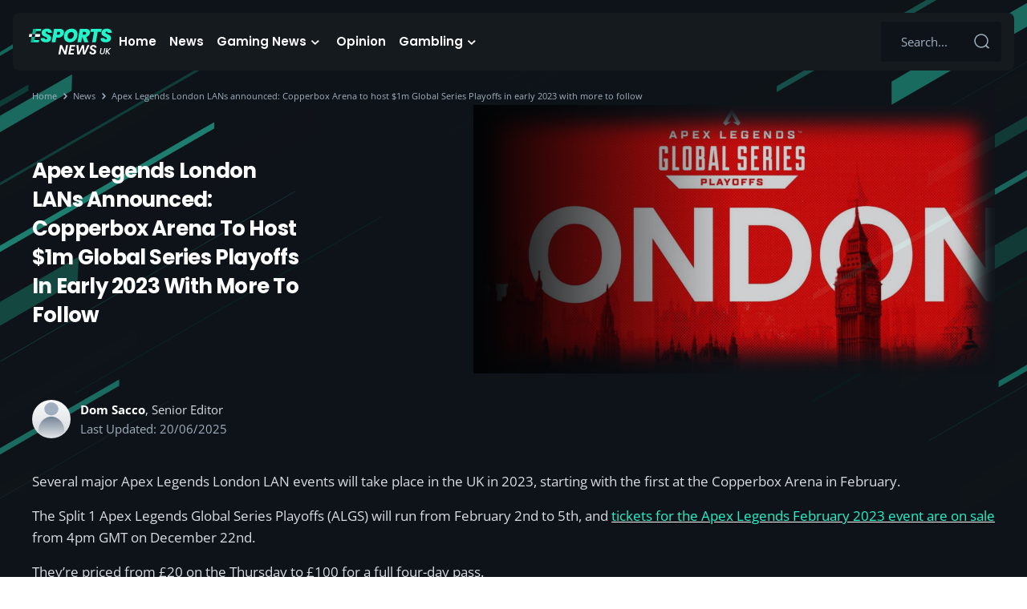

--- FILE ---
content_type: text/html; charset=UTF-8
request_url: https://esports-news.co.uk/2022/12/21/apex-legends-london-lan-copperbox/
body_size: 79459
content:
<!doctype html>
<html lang="en-GB">
<head><meta charset="utf-8"><script>if(navigator.userAgent.match(/MSIE|Internet Explorer/i)||navigator.userAgent.match(/Trident\/7\..*?rv:11/i)){var href=document.location.href;if(!href.match(/[?&]nowprocket/)){if(href.indexOf("?")==-1){if(href.indexOf("#")==-1){document.location.href=href+"?nowprocket=1"}else{document.location.href=href.replace("#","?nowprocket=1#")}}else{if(href.indexOf("#")==-1){document.location.href=href+"&nowprocket=1"}else{document.location.href=href.replace("#","&nowprocket=1#")}}}}</script><script>(()=>{class RocketLazyLoadScripts{constructor(){this.v="2.0.4",this.userEvents=["keydown","keyup","mousedown","mouseup","mousemove","mouseover","mouseout","touchmove","touchstart","touchend","touchcancel","wheel","click","dblclick","input"],this.attributeEvents=["onblur","onclick","oncontextmenu","ondblclick","onfocus","onmousedown","onmouseenter","onmouseleave","onmousemove","onmouseout","onmouseover","onmouseup","onmousewheel","onscroll","onsubmit"]}async t(){this.i(),this.o(),/iP(ad|hone)/.test(navigator.userAgent)&&this.h(),this.u(),this.l(this),this.m(),this.k(this),this.p(this),this._(),await Promise.all([this.R(),this.L()]),this.lastBreath=Date.now(),this.S(this),this.P(),this.D(),this.O(),this.M(),await this.C(this.delayedScripts.normal),await this.C(this.delayedScripts.defer),await this.C(this.delayedScripts.async),await this.T(),await this.F(),await this.j(),await this.A(),window.dispatchEvent(new Event("rocket-allScriptsLoaded")),this.everythingLoaded=!0,this.lastTouchEnd&&await new Promise(t=>setTimeout(t,500-Date.now()+this.lastTouchEnd)),this.I(),this.H(),this.U(),this.W()}i(){this.CSPIssue=sessionStorage.getItem("rocketCSPIssue"),document.addEventListener("securitypolicyviolation",t=>{this.CSPIssue||"script-src-elem"!==t.violatedDirective||"data"!==t.blockedURI||(this.CSPIssue=!0,sessionStorage.setItem("rocketCSPIssue",!0))},{isRocket:!0})}o(){window.addEventListener("pageshow",t=>{this.persisted=t.persisted,this.realWindowLoadedFired=!0},{isRocket:!0}),window.addEventListener("pagehide",()=>{this.onFirstUserAction=null},{isRocket:!0})}h(){let t;function e(e){t=e}window.addEventListener("touchstart",e,{isRocket:!0}),window.addEventListener("touchend",function i(o){o.changedTouches[0]&&t.changedTouches[0]&&Math.abs(o.changedTouches[0].pageX-t.changedTouches[0].pageX)<10&&Math.abs(o.changedTouches[0].pageY-t.changedTouches[0].pageY)<10&&o.timeStamp-t.timeStamp<200&&(window.removeEventListener("touchstart",e,{isRocket:!0}),window.removeEventListener("touchend",i,{isRocket:!0}),"INPUT"===o.target.tagName&&"text"===o.target.type||(o.target.dispatchEvent(new TouchEvent("touchend",{target:o.target,bubbles:!0})),o.target.dispatchEvent(new MouseEvent("mouseover",{target:o.target,bubbles:!0})),o.target.dispatchEvent(new PointerEvent("click",{target:o.target,bubbles:!0,cancelable:!0,detail:1,clientX:o.changedTouches[0].clientX,clientY:o.changedTouches[0].clientY})),event.preventDefault()))},{isRocket:!0})}q(t){this.userActionTriggered||("mousemove"!==t.type||this.firstMousemoveIgnored?"keyup"===t.type||"mouseover"===t.type||"mouseout"===t.type||(this.userActionTriggered=!0,this.onFirstUserAction&&this.onFirstUserAction()):this.firstMousemoveIgnored=!0),"click"===t.type&&t.preventDefault(),t.stopPropagation(),t.stopImmediatePropagation(),"touchstart"===this.lastEvent&&"touchend"===t.type&&(this.lastTouchEnd=Date.now()),"click"===t.type&&(this.lastTouchEnd=0),this.lastEvent=t.type,t.composedPath&&t.composedPath()[0].getRootNode()instanceof ShadowRoot&&(t.rocketTarget=t.composedPath()[0]),this.savedUserEvents.push(t)}u(){this.savedUserEvents=[],this.userEventHandler=this.q.bind(this),this.userEvents.forEach(t=>window.addEventListener(t,this.userEventHandler,{passive:!1,isRocket:!0})),document.addEventListener("visibilitychange",this.userEventHandler,{isRocket:!0})}U(){this.userEvents.forEach(t=>window.removeEventListener(t,this.userEventHandler,{passive:!1,isRocket:!0})),document.removeEventListener("visibilitychange",this.userEventHandler,{isRocket:!0}),this.savedUserEvents.forEach(t=>{(t.rocketTarget||t.target).dispatchEvent(new window[t.constructor.name](t.type,t))})}m(){const t="return false",e=Array.from(this.attributeEvents,t=>"data-rocket-"+t),i="["+this.attributeEvents.join("],[")+"]",o="[data-rocket-"+this.attributeEvents.join("],[data-rocket-")+"]",s=(e,i,o)=>{o&&o!==t&&(e.setAttribute("data-rocket-"+i,o),e["rocket"+i]=new Function("event",o),e.setAttribute(i,t))};new MutationObserver(t=>{for(const n of t)"attributes"===n.type&&(n.attributeName.startsWith("data-rocket-")||this.everythingLoaded?n.attributeName.startsWith("data-rocket-")&&this.everythingLoaded&&this.N(n.target,n.attributeName.substring(12)):s(n.target,n.attributeName,n.target.getAttribute(n.attributeName))),"childList"===n.type&&n.addedNodes.forEach(t=>{if(t.nodeType===Node.ELEMENT_NODE)if(this.everythingLoaded)for(const i of[t,...t.querySelectorAll(o)])for(const t of i.getAttributeNames())e.includes(t)&&this.N(i,t.substring(12));else for(const e of[t,...t.querySelectorAll(i)])for(const t of e.getAttributeNames())this.attributeEvents.includes(t)&&s(e,t,e.getAttribute(t))})}).observe(document,{subtree:!0,childList:!0,attributeFilter:[...this.attributeEvents,...e]})}I(){this.attributeEvents.forEach(t=>{document.querySelectorAll("[data-rocket-"+t+"]").forEach(e=>{this.N(e,t)})})}N(t,e){const i=t.getAttribute("data-rocket-"+e);i&&(t.setAttribute(e,i),t.removeAttribute("data-rocket-"+e))}k(t){Object.defineProperty(HTMLElement.prototype,"onclick",{get(){return this.rocketonclick||null},set(e){this.rocketonclick=e,this.setAttribute(t.everythingLoaded?"onclick":"data-rocket-onclick","this.rocketonclick(event)")}})}S(t){function e(e,i){let o=e[i];e[i]=null,Object.defineProperty(e,i,{get:()=>o,set(s){t.everythingLoaded?o=s:e["rocket"+i]=o=s}})}e(document,"onreadystatechange"),e(window,"onload"),e(window,"onpageshow");try{Object.defineProperty(document,"readyState",{get:()=>t.rocketReadyState,set(e){t.rocketReadyState=e},configurable:!0}),document.readyState="loading"}catch(t){console.log("WPRocket DJE readyState conflict, bypassing")}}l(t){this.originalAddEventListener=EventTarget.prototype.addEventListener,this.originalRemoveEventListener=EventTarget.prototype.removeEventListener,this.savedEventListeners=[],EventTarget.prototype.addEventListener=function(e,i,o){o&&o.isRocket||!t.B(e,this)&&!t.userEvents.includes(e)||t.B(e,this)&&!t.userActionTriggered||e.startsWith("rocket-")||t.everythingLoaded?t.originalAddEventListener.call(this,e,i,o):(t.savedEventListeners.push({target:this,remove:!1,type:e,func:i,options:o}),"mouseenter"!==e&&"mouseleave"!==e||t.originalAddEventListener.call(this,e,t.savedUserEvents.push,o))},EventTarget.prototype.removeEventListener=function(e,i,o){o&&o.isRocket||!t.B(e,this)&&!t.userEvents.includes(e)||t.B(e,this)&&!t.userActionTriggered||e.startsWith("rocket-")||t.everythingLoaded?t.originalRemoveEventListener.call(this,e,i,o):t.savedEventListeners.push({target:this,remove:!0,type:e,func:i,options:o})}}J(t,e){this.savedEventListeners=this.savedEventListeners.filter(i=>{let o=i.type,s=i.target||window;return e!==o||t!==s||(this.B(o,s)&&(i.type="rocket-"+o),this.$(i),!1)})}H(){EventTarget.prototype.addEventListener=this.originalAddEventListener,EventTarget.prototype.removeEventListener=this.originalRemoveEventListener,this.savedEventListeners.forEach(t=>this.$(t))}$(t){t.remove?this.originalRemoveEventListener.call(t.target,t.type,t.func,t.options):this.originalAddEventListener.call(t.target,t.type,t.func,t.options)}p(t){let e;function i(e){return t.everythingLoaded?e:e.split(" ").map(t=>"load"===t||t.startsWith("load.")?"rocket-jquery-load":t).join(" ")}function o(o){function s(e){const s=o.fn[e];o.fn[e]=o.fn.init.prototype[e]=function(){return this[0]===window&&t.userActionTriggered&&("string"==typeof arguments[0]||arguments[0]instanceof String?arguments[0]=i(arguments[0]):"object"==typeof arguments[0]&&Object.keys(arguments[0]).forEach(t=>{const e=arguments[0][t];delete arguments[0][t],arguments[0][i(t)]=e})),s.apply(this,arguments),this}}if(o&&o.fn&&!t.allJQueries.includes(o)){const e={DOMContentLoaded:[],"rocket-DOMContentLoaded":[]};for(const t in e)document.addEventListener(t,()=>{e[t].forEach(t=>t())},{isRocket:!0});o.fn.ready=o.fn.init.prototype.ready=function(i){function s(){parseInt(o.fn.jquery)>2?setTimeout(()=>i.bind(document)(o)):i.bind(document)(o)}return"function"==typeof i&&(t.realDomReadyFired?!t.userActionTriggered||t.fauxDomReadyFired?s():e["rocket-DOMContentLoaded"].push(s):e.DOMContentLoaded.push(s)),o([])},s("on"),s("one"),s("off"),t.allJQueries.push(o)}e=o}t.allJQueries=[],o(window.jQuery),Object.defineProperty(window,"jQuery",{get:()=>e,set(t){o(t)}})}P(){const t=new Map;document.write=document.writeln=function(e){const i=document.currentScript,o=document.createRange(),s=i.parentElement;let n=t.get(i);void 0===n&&(n=i.nextSibling,t.set(i,n));const c=document.createDocumentFragment();o.setStart(c,0),c.appendChild(o.createContextualFragment(e)),s.insertBefore(c,n)}}async R(){return new Promise(t=>{this.userActionTriggered?t():this.onFirstUserAction=t})}async L(){return new Promise(t=>{document.addEventListener("DOMContentLoaded",()=>{this.realDomReadyFired=!0,t()},{isRocket:!0})})}async j(){return this.realWindowLoadedFired?Promise.resolve():new Promise(t=>{window.addEventListener("load",t,{isRocket:!0})})}M(){this.pendingScripts=[];this.scriptsMutationObserver=new MutationObserver(t=>{for(const e of t)e.addedNodes.forEach(t=>{"SCRIPT"!==t.tagName||t.noModule||t.isWPRocket||this.pendingScripts.push({script:t,promise:new Promise(e=>{const i=()=>{const i=this.pendingScripts.findIndex(e=>e.script===t);i>=0&&this.pendingScripts.splice(i,1),e()};t.addEventListener("load",i,{isRocket:!0}),t.addEventListener("error",i,{isRocket:!0}),setTimeout(i,1e3)})})})}),this.scriptsMutationObserver.observe(document,{childList:!0,subtree:!0})}async F(){await this.X(),this.pendingScripts.length?(await this.pendingScripts[0].promise,await this.F()):this.scriptsMutationObserver.disconnect()}D(){this.delayedScripts={normal:[],async:[],defer:[]},document.querySelectorAll("script[type$=rocketlazyloadscript]").forEach(t=>{t.hasAttribute("data-rocket-src")?t.hasAttribute("async")&&!1!==t.async?this.delayedScripts.async.push(t):t.hasAttribute("defer")&&!1!==t.defer||"module"===t.getAttribute("data-rocket-type")?this.delayedScripts.defer.push(t):this.delayedScripts.normal.push(t):this.delayedScripts.normal.push(t)})}async _(){await this.L();let t=[];document.querySelectorAll("script[type$=rocketlazyloadscript][data-rocket-src]").forEach(e=>{let i=e.getAttribute("data-rocket-src");if(i&&!i.startsWith("data:")){i.startsWith("//")&&(i=location.protocol+i);try{const o=new URL(i).origin;o!==location.origin&&t.push({src:o,crossOrigin:e.crossOrigin||"module"===e.getAttribute("data-rocket-type")})}catch(t){}}}),t=[...new Map(t.map(t=>[JSON.stringify(t),t])).values()],this.Y(t,"preconnect")}async G(t){if(await this.K(),!0!==t.noModule||!("noModule"in HTMLScriptElement.prototype))return new Promise(e=>{let i;function o(){(i||t).setAttribute("data-rocket-status","executed"),e()}try{if(navigator.userAgent.includes("Firefox/")||""===navigator.vendor||this.CSPIssue)i=document.createElement("script"),[...t.attributes].forEach(t=>{let e=t.nodeName;"type"!==e&&("data-rocket-type"===e&&(e="type"),"data-rocket-src"===e&&(e="src"),i.setAttribute(e,t.nodeValue))}),t.text&&(i.text=t.text),t.nonce&&(i.nonce=t.nonce),i.hasAttribute("src")?(i.addEventListener("load",o,{isRocket:!0}),i.addEventListener("error",()=>{i.setAttribute("data-rocket-status","failed-network"),e()},{isRocket:!0}),setTimeout(()=>{i.isConnected||e()},1)):(i.text=t.text,o()),i.isWPRocket=!0,t.parentNode.replaceChild(i,t);else{const i=t.getAttribute("data-rocket-type"),s=t.getAttribute("data-rocket-src");i?(t.type=i,t.removeAttribute("data-rocket-type")):t.removeAttribute("type"),t.addEventListener("load",o,{isRocket:!0}),t.addEventListener("error",i=>{this.CSPIssue&&i.target.src.startsWith("data:")?(console.log("WPRocket: CSP fallback activated"),t.removeAttribute("src"),this.G(t).then(e)):(t.setAttribute("data-rocket-status","failed-network"),e())},{isRocket:!0}),s?(t.fetchPriority="high",t.removeAttribute("data-rocket-src"),t.src=s):t.src="data:text/javascript;base64,"+window.btoa(unescape(encodeURIComponent(t.text)))}}catch(i){t.setAttribute("data-rocket-status","failed-transform"),e()}});t.setAttribute("data-rocket-status","skipped")}async C(t){const e=t.shift();return e?(e.isConnected&&await this.G(e),this.C(t)):Promise.resolve()}O(){this.Y([...this.delayedScripts.normal,...this.delayedScripts.defer,...this.delayedScripts.async],"preload")}Y(t,e){this.trash=this.trash||[];let i=!0;var o=document.createDocumentFragment();t.forEach(t=>{const s=t.getAttribute&&t.getAttribute("data-rocket-src")||t.src;if(s&&!s.startsWith("data:")){const n=document.createElement("link");n.href=s,n.rel=e,"preconnect"!==e&&(n.as="script",n.fetchPriority=i?"high":"low"),t.getAttribute&&"module"===t.getAttribute("data-rocket-type")&&(n.crossOrigin=!0),t.crossOrigin&&(n.crossOrigin=t.crossOrigin),t.integrity&&(n.integrity=t.integrity),t.nonce&&(n.nonce=t.nonce),o.appendChild(n),this.trash.push(n),i=!1}}),document.head.appendChild(o)}W(){this.trash.forEach(t=>t.remove())}async T(){try{document.readyState="interactive"}catch(t){}this.fauxDomReadyFired=!0;try{await this.K(),this.J(document,"readystatechange"),document.dispatchEvent(new Event("rocket-readystatechange")),await this.K(),document.rocketonreadystatechange&&document.rocketonreadystatechange(),await this.K(),this.J(document,"DOMContentLoaded"),document.dispatchEvent(new Event("rocket-DOMContentLoaded")),await this.K(),this.J(window,"DOMContentLoaded"),window.dispatchEvent(new Event("rocket-DOMContentLoaded"))}catch(t){console.error(t)}}async A(){try{document.readyState="complete"}catch(t){}try{await this.K(),this.J(document,"readystatechange"),document.dispatchEvent(new Event("rocket-readystatechange")),await this.K(),document.rocketonreadystatechange&&document.rocketonreadystatechange(),await this.K(),this.J(window,"load"),window.dispatchEvent(new Event("rocket-load")),await this.K(),window.rocketonload&&window.rocketonload(),await this.K(),this.allJQueries.forEach(t=>t(window).trigger("rocket-jquery-load")),await this.K(),this.J(window,"pageshow");const t=new Event("rocket-pageshow");t.persisted=this.persisted,window.dispatchEvent(t),await this.K(),window.rocketonpageshow&&window.rocketonpageshow({persisted:this.persisted})}catch(t){console.error(t)}}async K(){Date.now()-this.lastBreath>45&&(await this.X(),this.lastBreath=Date.now())}async X(){return document.hidden?new Promise(t=>setTimeout(t)):new Promise(t=>requestAnimationFrame(t))}B(t,e){return e===document&&"readystatechange"===t||(e===document&&"DOMContentLoaded"===t||(e===window&&"DOMContentLoaded"===t||(e===window&&"load"===t||e===window&&"pageshow"===t)))}static run(){(new RocketLazyLoadScripts).t()}}RocketLazyLoadScripts.run()})();</script>
  
  <meta name="viewport" content="width=device-width, initial-scale=1">
  <link rel="apple-touch-icon" sizes="180x180" href="https://esports-news.co.uk/apple-touch-icon.png">
  <link rel="icon" type="image/png" sizes="32x32" href="https://esports-news.co.uk/favicon-32x32.png">
  <link rel="icon" type="image/png" sizes="16x16" href="https://esports-news.co.uk/favicon-16x16.png">
  <link rel="manifest" href="https://esports-news.co.uk/site.webmanifest">
    <link rel="preload" href="https://esports-news.co.uk/wp-content/themes/sage/public/fonts/open-sans-v43-latin-regular.woff2" as="font" type="font/woff2" crossorigin>
<link rel="preload" href="https://esports-news.co.uk/wp-content/themes/sage/public/fonts/open-sans-v43-latin-600.woff2" as="font" type="font/woff2" crossorigin>
<link rel="preload" href="https://esports-news.co.uk/wp-content/themes/sage/public/fonts/open-sans-v43-latin-700.woff2" as="font" type="font/woff2" crossorigin>
<link rel="preload" href="https://esports-news.co.uk/wp-content/themes/sage/public/fonts/poppins-v23-latin-600.woff2" as="font" type="font/woff2" crossorigin>
<link rel="preload" href="https://esports-news.co.uk/wp-content/themes/sage/public/fonts/poppins-v23-latin-700.woff2" as="font" type="font/woff2" crossorigin>
  
  <link rel="preload" as="image" href="https://esports-news.co.uk/wp-content/uploads/2022/12/apex-legends-london-lan.jpg" fetchpriority="high">


  <meta name='robots' content='index, follow, max-image-preview:large, max-snippet:-1, max-video-preview:-1' />

	<!-- This site is optimized with the Yoast SEO plugin v26.7 - https://yoast.com/wordpress/plugins/seo/ -->
	<title>Apex Legends London LANs announced: Copperbox Arena to host $1m Global Series Playoffs in early 2023 with more to follow - Esports News UK</title>
<link data-rocket-prefetch href="https://www.googletagmanager.com" rel="dns-prefetch">
<link data-rocket-prefetch href="https://static.hotjar.com" rel="dns-prefetch">
<link data-rocket-prefetch href="https://platform.twitter.com" rel="dns-prefetch">
<style id="wpr-usedcss">img:is([sizes=auto i],[sizes^="auto," i]){contain-intrinsic-size:3000px 1500px}:root :where(p.has-background){padding:1.25em 2.375em}:where(p.has-text-color:not(.has-link-color)) a{color:inherit}.wp-block-embed.alignleft{max-width:360px;width:100%}.wp-block-embed.alignleft .wp-block-embed__wrapper{min-width:280px}.wp-block-embed{overflow-wrap:break-word}.wp-block-embed :where(figcaption){margin-bottom:1em;margin-top:.5em}.wp-block-embed iframe{max-width:100%}.wp-block-embed__wrapper{position:relative}.wp-block-spacer{clear:both}.wp-block-image>a,.wp-block-image>figure>a{display:inline-block}.wp-block-image img{box-sizing:border-box;height:auto;max-width:100%;vertical-align:bottom}@media not (prefers-reduced-motion){.wp-block-image img.hide{visibility:hidden}.wp-block-image img.show{animation:.4s show-content-image}}.wp-block-image .alignleft,.wp-block-image.alignleft{display:table}.wp-block-image .alignleft{float:left;margin:.5em 1em .5em 0}.wp-block-image :where(figcaption){margin-bottom:1em;margin-top:.5em}:root :where(.wp-block-image.is-style-rounded img,.wp-block-image .is-style-rounded img){border-radius:9999px}.wp-block-image figure{margin:0}@keyframes show-content-image{0%{visibility:hidden}99%{visibility:hidden}to{visibility:visible}}.wp-block-embed__wrapper{display:inline-block;width:100%;max-width:100%!important}:root{--plyr-control-icon-size:15px;--plyr-range-track-height:3px;--plyr-range-thumb-height:10px}.popup-overlay{position:fixed;top:0;left:0;width:100%;height:100%;background-color:rgba(0,0,0,.9);display:none;justify-content:center;align-items:center;z-index:1000;transition:.5s ease}@media (prefers-color-scheme:dark){:root{--viewer-primary-color:#343434;--viewer-icons-color:#f2f2f6;--viewer-icons-hover-bgcolor:#453838}}@media (prefers-color-scheme:light){:root{--viewer-primary-color:#f2f2f6;--viewer-icons-color:#343434;--viewer-icons-hover-bgcolor:#e5e1e9}}.alignleft{display:inline;float:left;margin-right:1.5em}:root{--ep-primary:#007cba;--ep-primary-hover:#005a87;--ep-primary-light:#e6f3ff;--ep-secondary:#50575e;--ep-secondary-hover:#3c434a;--ep-secondary-light:#f6f7f7;--ep-success:#00a32a;--ep-success-light:#e6f7e6;--ep-warning:#dba617;--ep-warning-light:#fff8e5;--ep-error:#d63638;--ep-error-light:#ffeaea;--ep-info:#72aee6;--ep-info-light:#e5f5ff;--ep-white:#ffffff;--ep-gray-50:#f9fafb;--ep-gray-100:#f3f4f6;--ep-gray-200:#e5e7eb;--ep-gray-300:#d1d5db;--ep-gray-400:#9ca3af;--ep-gray-500:#6b7280;--ep-gray-600:#4b5563;--ep-gray-700:#374151;--ep-gray-800:#1f2937;--ep-gray-900:#111827;--ep-black:#000000;--ep-font-family:-apple-system,BlinkMacSystemFont,"Segoe UI",Roboto,Oxygen-Sans,Ubuntu,Cantarell,"Helvetica Neue",sans-serif;--ep-font-family-mono:Consolas,Monaco,"Andale Mono","Ubuntu Mono",monospace;--ep-text-xs:.75rem;--ep-text-sm:.875rem;--ep-text-base:1rem;--ep-text-lg:1.125rem;--ep-text-xl:1.25rem;--ep-text-2xl:1.5rem;--ep-text-3xl:1.875rem;--ep-text-4xl:2.25rem;--ep-font-light:300;--ep-font-normal:400;--ep-font-medium:500;--ep-font-semibold:600;--ep-font-bold:700;--ep-leading-tight:1.25;--ep-leading-normal:1.5;--ep-leading-relaxed:1.75;--ep-space-1:.25rem;--ep-space-2:.5rem;--ep-space-3:.75rem;--ep-space-4:1rem;--ep-space-5:1.25rem;--ep-space-6:1.5rem;--ep-space-8:2rem;--ep-space-10:2.5rem;--ep-space-12:3rem;--ep-space-16:4rem;--ep-space-20:5rem;--ep-radius-sm:.125rem;--ep-radius:.25rem;--ep-radius-md:.375rem;--ep-radius-lg:.5rem;--ep-radius-xl:.75rem;--ep-radius-2xl:1rem;--ep-radius-full:9999px;--ep-shadow-sm:0 1px 2px 0 rgba(0, 0, 0, .05);--ep-shadow:0 1px 3px 0 rgba(0, 0, 0, .1),0 1px 2px -1px rgba(0, 0, 0, .1);--ep-shadow-md:0 4px 6px -1px rgba(0, 0, 0, .1),0 2px 4px -2px rgba(0, 0, 0, .1);--ep-shadow-lg:0 10px 15px -3px rgba(0, 0, 0, .1),0 4px 6px -4px rgba(0, 0, 0, .1);--ep-shadow-xl:0 20px 25px -5px rgba(0, 0, 0, .1),0 8px 10px -6px rgba(0, 0, 0, .1);--ep-transition-fast:.15s ease-in-out;--ep-transition-normal:.3s ease-in-out;--ep-transition-slow:.5s ease-in-out;--ep-z-dropdown:1000;--ep-z-sticky:1020;--ep-z-fixed:1030;--ep-z-modal-backdrop:1040;--ep-z-modal:1050;--ep-z-popover:1060;--ep-z-tooltip:1070;--ep-z-toast:1080;--ep-breakpoint-sm:640px;--ep-breakpoint-md:768px;--ep-breakpoint-lg:1024px;--ep-breakpoint-xl:1280px;--ep-breakpoint-2xl:1536px}.ep-lazy-iframe-placeholder{display:block;position:relative;background:#f5f5f5;border:1px solid #e0e0e0;border-radius:4px;overflow:hidden;transition:opacity .3s ease-in-out}.ep-lazy-iframe-placeholder::before{content:'';display:block;padding-top:56.25%}.ep-lazy-iframe-placeholder::after{content:'';position:absolute;top:50%;left:50%;width:40px;height:40px;margin:-20px 0 0 -20px;border:3px solid #e0e0e0;border-top-color:#5b4e96;border-radius:50%;animation:.8s linear infinite ep-lazy-spin}@keyframes ep-lazy-spin{0%{transform:rotate(0)}100%{transform:rotate(360deg)}}@media (max-width:768px){.ep-lazy-iframe-placeholder::after{width:30px;height:30px;margin:-15px 0 0 -15px;border-width:2px}}img.emoji{display:inline!important;border:none!important;box-shadow:none!important;height:1em!important;width:1em!important;margin:0 .07em!important;vertical-align:-.1em!important;background:0 0!important;padding:0!important}:root{--fa-font-solid:normal 900 1em/1 "Font Awesome 6 Solid";--fa-font-regular:normal 400 1em/1 "Font Awesome 6 Regular";--fa-font-light:normal 300 1em/1 "Font Awesome 6 Light";--fa-font-thin:normal 100 1em/1 "Font Awesome 6 Thin";--fa-font-duotone:normal 900 1em/1 "Font Awesome 6 Duotone";--fa-font-sharp-solid:normal 900 1em/1 "Font Awesome 6 Sharp";--fa-font-sharp-regular:normal 400 1em/1 "Font Awesome 6 Sharp";--fa-font-brands:normal 400 1em/1 "Font Awesome 6 Brands"}#cookie-notice{position:fixed;min-width:100%;height:auto;z-index:100000;font-size:13px;letter-spacing:0;line-height:20px;left:0;text-align:center;font-weight:400;font-family:-apple-system,BlinkMacSystemFont,Arial,Roboto,"Helvetica Neue",sans-serif}#cookie-notice,#cookie-notice *{-webkit-box-sizing:border-box;-moz-box-sizing:border-box;box-sizing:border-box}#cookie-notice.cn-animated{-webkit-animation-duration:.5s!important;animation-duration:.5s!important;-webkit-animation-fill-mode:both;animation-fill-mode:both}#cookie-notice .cookie-notice-container{display:block}#cookie-notice.cookie-notice-hidden .cookie-notice-container{display:none}.cn-position-bottom{bottom:0}.cookie-notice-container{padding:15px 30px;text-align:center;width:100%;z-index:2}.cn-close-icon{position:absolute;right:15px;top:50%;margin:-10px 0 0;width:15px;height:15px;opacity:.5;padding:10px;border:none;outline:0;background:0 0;box-shadow:none;cursor:pointer}.cn-close-icon:focus,.cn-close-icon:focus-visible{outline:currentColor solid 2px;outline-offset:3px}.cn-close-icon:hover{opacity:1}.cn-close-icon:after,.cn-close-icon:before{position:absolute;content:' ';height:15px;width:2px;top:3px;background-color:grey}.cn-close-icon:before{transform:rotate(45deg)}.cn-close-icon:after{transform:rotate(-45deg)}#cookie-notice .cn-revoke-cookie{margin:0}#cookie-notice .cn-button{margin:0 0 0 10px;display:inline-block}#cookie-notice .cn-button:not(.cn-button-custom){font-family:-apple-system,BlinkMacSystemFont,Arial,Roboto,"Helvetica Neue",sans-serif;font-weight:400;font-size:13px;letter-spacing:.25px;line-height:20px;margin:0 0 0 10px;text-align:center;text-transform:none;display:inline-block;cursor:pointer;touch-action:manipulation;white-space:nowrap;outline:0;box-shadow:none;text-shadow:none;border:none;-webkit-border-radius:3px;-moz-border-radius:3px;border-radius:3px;text-decoration:none;padding:8.5px 10px;line-height:1;color:inherit}.cn-text-container{margin:0 0 6px}.cn-buttons-container,.cn-text-container{display:inline-block}#cookie-notice.cookie-notice-visible.cn-effect-fade,#cookie-notice.cookie-revoke-visible.cn-effect-fade{-webkit-animation-name:fadeIn;animation-name:fadeIn}#cookie-notice.cn-effect-fade{-webkit-animation-name:fadeOut;animation-name:fadeOut}@-webkit-keyframes fadeIn{from{opacity:0}to{opacity:1}}@keyframes fadeIn{from{opacity:0}to{opacity:1}}@-webkit-keyframes fadeOut{from{opacity:1}to{opacity:0}}@keyframes fadeOut{from{opacity:1}to{opacity:0}}@media all and (max-width:900px){.cookie-notice-container #cn-notice-text{display:block}.cookie-notice-container #cn-notice-buttons{display:block}#cookie-notice .cn-button{margin:0 5px 5px}}@media all and (max-width:480px){.cookie-notice-container{padding:15px 25px}}.slider{position:absolute;cursor:pointer;top:0;left:0;right:0;bottom:0;background-color:#ccc;-webkit-transition:.4s;transition:.4s}.slider:before{position:absolute;content:"";height:26px;width:26px;left:4px;bottom:4px;background-color:#fff;-webkit-transition:.4s;transition:.4s}input:checked+.slider{background-color:#2196f3}input:focus+.slider{box-shadow:0 0 1px #2196f3}input:checked+.slider:before{-webkit-transform:translateX(26px);-ms-transform:translateX(26px);transform:translateX(26px)}button::-moz-focus-inner{padding:0;border:0}#toc_container li,#toc_container ul{margin:0;padding:0}#toc_container ul ul{margin-left:1.5em}#toc_container{background:#f9f9f9;border:1px solid #aaa;padding:10px;margin-bottom:1em;width:auto;display:table;font-size:95%}#toc_container span.toc_toggle{font-weight:400;font-size:90%}#toc_container a{text-decoration:none;text-shadow:none}#toc_container a:hover{text-decoration:underline}:root{--fa-style-family-brands:"Font Awesome 6 Brands";--fa-font-brands:normal 400 1em/1 "Font Awesome 6 Brands"}:root{--fa-font-regular:normal 400 1em/1 "Font Awesome 6 Free"}:root{--fa-style-family-classic:"Font Awesome 6 Free";--fa-font-solid:normal 900 1em/1 "Font Awesome 6 Free"}@font-face{font-display:swap;font-family:Poppins;font-style:normal;font-weight:400;src:url([data-uri]) format("woff2")}@font-face{font-display:swap;font-family:Poppins;font-style:normal;font-weight:600;src:url([data-uri]) format("woff2")}@font-face{font-display:swap;font-family:Poppins;font-style:normal;font-weight:700;src:url([data-uri]) format("woff2")}@font-face{font-display:swap;font-family:'Open Sans';font-style:normal;font-weight:400;src:url(https://esports-news.co.uk/wp-content/themes/sage/public/fonts/open-sans-v43-latin-regular.woff2) format("woff2")}@font-face{font-display:swap;font-family:'Open Sans';font-style:normal;font-weight:600;src:url(https://esports-news.co.uk/wp-content/themes/sage/public/fonts/open-sans-v43-latin-600.woff2) format("woff2")}@font-face{font-display:swap;font-family:'Open Sans';font-style:normal;font-weight:700;src:url(https://esports-news.co.uk/wp-content/themes/sage/public/fonts/open-sans-v43-latin-700.woff2) format("woff2")}body,button,div,figure,h1,h2,h4,h5,input,li,p,span,ul{box-sizing:border-box;margin:0;padding:0}input,input:active,input:focus,input:hover{outline:0}figure,img{display:block;max-width:100%}:root{--Spacing-1x:8px;--Spacing-3x:24px;--Spacing-1_5x:12px;--Spacing-4x:16px;--Spacing-5x:40px;--Spacing-2x:16px;--font-family-title:"Poppins";--font-family-body:"Open Sans";--font-size-xxs:10px;--font-size-xs:13px;--font-size-s:15px;--font-size-sm:17px;--font-size-2xl:28px;--font-size-lg:19px;--font-size-5xl:52px;--font-size-4xl:26px;--font-size-h1-4xl:46px;--font-line-height-3xs:15px;--font-line-height-2xs:20px;--font-line-height-xs:24px;--font-line-height-sm:25px;--font-line-height-md:26px;--font-line-height-2md:39px;--font-line-height-xl:36px;--font-line-height-2xl:60px;--font-line-height-2sm:27px;--font-line-height-h1-xl:58px;--surface-surface-surface-2:#151a1e;--accent-accent-1:#20f4cb;--accent-accent-2:#0c6755;--text-text-primary:#fff;--text-text-secondary:#d9dce0;--text-text-subtle:#a0afbf;--text-text-link:#68f8dc;--text-text-contrast:#0e1319;--action-action-secondary:#22272b;--corners-shape-small:8px;--section-gap:80px}@media screen and (max-width:1380px){html{font-size:1.1594202899vw}}body{color:#fff;color:var(--text-text-primary);font-family:'Open Sans',sans-serif}body p{margin-bottom:0}body a,body p{color:#d9dce0;color:var(--text-text-secondary);font-family:'Open Sans',sans-serif}body a{outline:0}body a,body a:hover{-webkit-text-decoration:none;text-decoration:none}body a:hover{color:#68f8dc}body img{height:auto;max-width:100%;outline:0}body h1,body h2,body h4,body h5{color:#fff;color:var(--text-text-primary);margin-bottom:0}.container{margin:0 auto;max-width:1320px}.container-m{margin:0 auto;max-width:1200px}@media(max-width:1200px){.container-m{padding:0 16px;width:100%}}.page-bg-top{background:#0e1319;background:var(--surface-surface-surface-1,#0e1319);background-image:url("data:image/svg+xml;charset=utf-8,%3Csvg xmlns='http://www.w3.org/2000/svg' width='519' height='669' fill='none'%3E%3Cg clip-path='url(%23a)' opacity='.75'%3E%3Cpath fill='%2310151A' d='m-18.506 371.223 418.507-241.625-.001 36.085-418.506 241.625z' opacity='.75'/%3E%3Cpath fill='%230F141A' d='M-148.506 536.625 270.001 295v56.085L-148.506 592.71z' opacity='.75'/%3E%3Cpath fill='%230F141A' d='M-398.506 361.223 123.372 59.916V96l-533.316 307.911z'/%3E%3Cpath fill='%230E7F69' d='m35.87 114.865-39.513 22.501-3.252-5.632 42.766-24.692z' opacity='.5'/%3E%3Cpath fill='%231E8877' d='m90.55 114.871-175.04 101.06.515-20.87L91.065 94z'/%3E%3Cpath fill='%2310151A' d='m-298.504 407.5 521.878-301.307-.002 19.808-533.316 307.911z'/%3E%3Cpath fill='%23151A1E' d='M-348.506 716.308 173.372 415l-.002 19.808-533.316 307.911z' opacity='.4'/%3E%3Cpath fill='%2310151A' d='M-477.455 890.307 44.423 589l-.002 19.808-533.317 307.911z'/%3E%3Cpath fill='%23247F6E' d='m212.648 508.002-371.984 214.892-.407-.705 372.391-215z' opacity='.25'/%3E%3Cpath fill='%231E8877' d='m150.592 487.996-279.613 161.435 1.516-8.871L150.592 480z'/%3E%3Cpath fill='%2320F4CB' d='M35.87 50-4.045 73l.402-5.004 39.514-23.82z' opacity='.5'/%3E%3Cpath fill='%2320F4CB' d='M372.648 242.572.664 457.463l-.407-.704 372.391-215z' opacity='.25'/%3E%3Cpath fill='%230B221F' d='M95.5 496.5 480.947 274v1.371L95.462 497.931z'/%3E%3Cpath fill='%2320F4CB' d='M272.718 77.261-72.066 276.322l-.901-3.235L272.718 73.506z' opacity='.25'/%3E%3Cpath fill='%2322A28D' d='M270.592 162.565-9.021 324l1.516-8.871 278.097-160.56z'/%3E%3Cpath fill='%2315594E' d='m98.03 355.371-175.04 101.06 1.514-30.87L99.544 324.5z'/%3E%3Cpath fill='%230D2925' d='M95.5 496.5 480.947 274v1.371L95.462 497.931z' opacity='.5'/%3E%3C/g%3E%3Cdefs%3E%3CclipPath id='a'%3E%3Cpath fill='%23fff' d='M519 702H0V0h519z'/%3E%3C/clipPath%3E%3C/defs%3E%3C/svg%3E"),url("data:image/svg+xml;charset=utf-8,%3Csvg xmlns='http://www.w3.org/2000/svg' width='1449' height='661' fill='none'%3E%3Cg opacity='.5'%3E%3Cpath fill='%2310151A' d='M1075.19 76.084 705 289.815v-16.612L1075.19 57z'/%3E%3Cpath fill='%2310151A' d='M693 296.743 322.627 510.578v-33.613L693 260.658z' opacity='.4'/%3E%3Cpath fill='%2310151A' d='M1255.19 226.084 502.627 660.577v-33.612l752.563-436.966zM895.192 46.084 142.627 480.577v-33.612L895.192 9.999z' opacity='.5'/%3E%3Cpath fill='%230F141A' d='m430.535 371.137 439.2-253.573-.089 12.611-439.111 253.521zM580.534 511.137l439.196-253.573-.09 12.611-439.106 253.521z'/%3E%3Cpath fill='%23337367' d='m198.789 455.998 519.615-300 .407.704-519.615 300z' opacity='.1'/%3E%3Cpath fill='%2310705E' d='M921.636 321.549 549.664 536.462l-.5-.866 372.391-215z' opacity='.1'/%3E%3Cpath fill='%2310151A' d='M1407.16.403 265.574 659.5v-83.667L1407.16-94.235z' opacity='.5'/%3E%3Cpath fill='%230F141A' d='M568.002 141.799 41.5 445.772v-88.154L568 47.161z' opacity='.75'/%3E%3Cpath fill='%230F141A' d='m1142.5 411.769-393 226.897v-88.154l393-233.381z'/%3E%3Cpath fill='%23113D36' d='m506.983 462.432 585.287-337.876-.2.986-585.46 338.515z' opacity='.5'/%3E%3C/g%3E%3C/svg%3E"),url("data:image/svg+xml;charset=utf-8,%3Csvg xmlns='http://www.w3.org/2000/svg' width='519' height='669' fill='none'%3E%3Cg clip-path='url(%23a)' opacity='.75'%3E%3Cpath fill='%230F141A' d='M537.506 213.689 119 455.314v-36.085L548.945 171z' opacity='.75'/%3E%3Cpath fill='%2310151A' d='M817.504 126.5 295.626 427.807l.002-19.808 533.316-307.911z'/%3E%3Cpath fill='%230F141A' d='M1166.5 102.687 246 634.143v-36.085l931.94-538.06z'/%3E%3Cpath fill='%2310151A' d='M956.504 349.689 434.626 650.997v-36.085L967.943 307zM1152.41 34.824 358.818 493.008v-54.873L1169.81-30.091zM956.504-130.311 434.626 170.997v-36.085L967.943-173z'/%3E%3Cpath fill='%2310151A' d='M867.506-23.5 345.628 277.806l.002-39.808L878.946-69.913z' opacity='.5'/%3E%3Cpath fill='%2320F4CB' d='m483.13 482.001 39.513-22.501 3.252 5.633-42.766 24.691z' opacity='.5'/%3E%3Cpath fill='%2320F4CB' d='m166.352 281.428 371.984-214.89.407.703-372.391 215z' opacity='.1'/%3E%3Cpath fill='%23091B19' d='m246.282 506.739 344.784-199.061.901 3.235-345.685 199.581z'/%3E%3Cpath fill='%231E8877' d='M347.934 103.076 524.49.5l-1.515 30.87-175.041 101.061z'/%3E%3Cpath fill='%2310151A' d='M76.945 164.909 1407-603l14.95 25.885L76.945 199.423z' opacity='.25'/%3E%3Cpath fill='%2319635A' d='M202.962 109 1544.44-665.5l3.25 5.633L202.686 116.67z'/%3E%3Cpath fill='%231D7E70' d='M248.408 371.435 528.021 210l-1.516 8.871-278.097 160.56z'/%3E%3Cpath fill='%23134841' d='M434.504 335.561 609.545 234.5l-1.516 30.871-175.04 101.06zM394.504 218.561 569.544 117.5l-1.515 17.871-175.04 101.06z'/%3E%3Cpath fill='%230D2F29' d='m780.893 335.402-385.447 222.5v-1.37l385.485-222.56z'/%3E%3C/g%3E%3Cdefs%3E%3CclipPath id='a'%3E%3Cpath fill='%23fff' d='M0 0h519v783H0z'/%3E%3C/clipPath%3E%3C/defs%3E%3C/svg%3E");background-position:0 0,top,100% 0;background-repeat:no-repeat,no-repeat,no-repeat;background-size:auto,auto,auto}.content-with-sidebar{display:flex;gap:80px}@media(max-width:1356px){.container{padding:0 16px;width:100%}.page-bg-top{background-size:40%}.content-with-sidebar{flex-direction:column;gap:32px}}.content-with-sidebar-main{width:800px}@media(max-width:1356px){.content-with-sidebar-main{width:100%}}.content-with-sidebar-sidebar{width:320px}.sidebar-before-footer{background-image:url("data:image/svg+xml;charset=utf-8,%3Csvg xmlns='http://www.w3.org/2000/svg' width='267' height='707' fill='none'%3E%3Cg clip-path='url(%23a)'%3E%3Cg clip-path='url(%23b)'%3E%3Cpath fill='%2322272B' fill-opacity='.5' d='M-168.506 221.266 184 17.746V53.83l-363.945 210.124zM-478.506 534.968 43.372 233.661v36.085l-533.316 307.912zM-378.506 581.246l521.878-301.308-.002 19.808-533.316 307.912zM-477.455 829.334 44.423 528.026l-.002 19.808-533.317 307.912z'/%3E%3Cpath fill='%2320F4CB' d='m35.87 117.865-39.513 22.501-3.252-5.632 42.766-24.692zM15.87 15.744l-39.513 22.501-3.252-5.633L15.87 7.922z' opacity='.5'/%3E%3Cpath fill='%2320F4CB' d='m212.648 396.317-371.984 214.891-.407-.704 372.391-215zM122.648 36.317l-371.984 214.891-.407-.704 372.391-215zM192.718 201.006l-344.784 199.061-.901-3.235 345.685-199.581z' opacity='.25'/%3E%3Cpath fill='%231E8877' d='M89.55 147.616-85.49 248.677l1.515-30.871 175.04-101.061zM150.592 376.31l-279.613 161.435 1.516-8.871 278.097-160.559z'/%3E%3C/g%3E%3C/g%3E%3Cdefs%3E%3CclipPath id='a'%3E%3Cpath fill='%23fff' d='M267 706.745H0v-706h267z'/%3E%3C/clipPath%3E%3CclipPath id='b'%3E%3Cpath fill='%23fff' d='M267 706.745H0v-706h267z'/%3E%3C/clipPath%3E%3C/defs%3E%3C/svg%3E"),url("data:image/svg+xml;charset=utf-8,%3Csvg xmlns='http://www.w3.org/2000/svg' width='267' height='707' fill='none'%3E%3Cg clip-path='url(%23a)'%3E%3Cg clip-path='url(%23b)'%3E%3Cpath fill='%2322272B' fill-opacity='.5' d='M405.506 122.522 53 326.042v-36.085L416.945 79.833zM745.506 172.522 223.628 473.83v-36.086l533.316-307.911zM645.506 126.244 123.628 427.552l.002-19.808L656.946 99.832zM744.455-121.843 222.577 179.464l.002-19.808 533.317-307.911z'/%3E%3Cpath fill='%2320F4CB' d='m231.13 481.746 39.513-22.501 3.252 5.633-42.766 24.691zM251.13 691.746l39.513-22.501 3.252 5.633-42.766 24.691z' opacity='.5'/%3E%3Cpath fill='%2320F4CB' d='m54.352 241.173 371.984-214.89.407.703-372.391 215zM144.352 671.173l371.984-214.891.407.704-372.391 215zM74.282 506.484l344.784-199.061.901 3.235L74.282 510.239z' opacity='.25'/%3E%3Cpath fill='%231E8877' d='M177.45 101.306 352.49.246l-1.515 30.87-175.041 101.061zM116.408 331.18l279.613-161.435-1.516 8.871-278.097 160.56z'/%3E%3C/g%3E%3C/g%3E%3Cdefs%3E%3CclipPath id='a'%3E%3Cpath fill='%23fff' d='M0 .745h267v706H0z'/%3E%3C/clipPath%3E%3CclipPath id='b'%3E%3Cpath fill='%23fff' d='M0 .745h267v706H0z'/%3E%3C/clipPath%3E%3C/defs%3E%3C/svg%3E");background-position:0 0,100% 0;background-repeat:no-repeat,no-repeat;margin-top:80px}@media(max-width:1356px){.content-with-sidebar-sidebar{width:100%}.sidebar-before-footer{background:0 0;margin-top:12px}}#app{overflow:auto}::-webkit-scrollbar{height:3px;width:3px}::-webkit-scrollbar-track{border-radius:10px;-webkit-box-shadow:inset 0 0 6px rgba(0,0,0,.3)}::-webkit-scrollbar-thumb{background:hsla(0,0%,100%,.3);border-radius:10px;-webkit-box-shadow:inset 0 0 6px rgba(0,0,0,.5)}::-webkit-scrollbar-thumb:window-inactive{background:hsla(0,0%,100%,.3)}.header{min-height:inherit;padding:16px 16px 0}.headerbar{align-items:center;display:flex;gap:32px;padding-left:40px}.headerbar .brand,.logo{max-width:104px}.header-full{align-items:center;align-self:stretch;background:#151a1e;border-radius:8px;height:72px;justify-content:space-between;width:100%}header.header{padding:16px}.header_external-links{align-items:center;display:flex;justify-content:space-between}@media(max-width:1280px){.headerbar{gap:20px;padding-left:20px}}@media only screen and (max-width:1023px){.header{padding:4px 4px 0}.header-full,.header_external-links{height:56px}}.nav{align-items:center;display:flex;gap:12px}.nav>li{list-style:none;position:relative}.nav>li:hover{background:#0e1319}.nav li ul li{list-style-type:none}.nav>li.menu-item-has-children>.submenu_item>a:first-child,.nav>li>a{color:#fff;display:inline-block;font-family:Poppins;font-size:17px;font-style:normal;font-weight:600;line-height:25px;padding:.5rem 1rem;-webkit-text-decoration:none;text-decoration:none;text-transform:capitalize}.nav>li.menu-item-has-children>.submenu_item>a:first-child{padding:23px 0 23px 8px}.nav li ul{background:#0e1319;display:none;flex-direction:column;gap:10px;left:0;min-width:315px;padding:24px;position:absolute;top:100%;z-index:1000}.nav li ul a{color:#d9dce0;font-family:'Open Sans',sans-serif;font-size:15px;font-style:normal;font-weight:400;line-height:24px;margin-top:0}.nav>li>a:hover{background:#0e1319;color:#fff}.nav li:hover>ul{display:flex}.nav li ul li{position:relative}.nav li ul li a{color:#d9dce0;display:block;padding:0;-webkit-text-decoration:none;text-decoration:none}.nav li ul li ul{left:100%;top:0}.third_level ul.sub-menu{border-left:3px solid #2c333a;left:0;margin-top:16px;min-width:inherit;padding:0 0 0 16px;position:relative}.third_level .nav li ul{padding:0}.nav li ul li a:hover{color:#fff}.nav-primary>ul>li>a{padding:23px 8px}.nav-primary>ul>li.menu-item-has-children .submenu_item{align-items:center;display:flex;gap:6px;justify-content:space-between;padding-right:8px}.nav-primary>ul>li.menu-item-has-children .submenu_item>a.arrow-icon{background-image:url("data:image/svg+xml;charset=utf-8,%3Csvg xmlns='http://www.w3.org/2000/svg' width='8' height='5' fill='none'%3E%3Cpath stroke='%23fff' stroke-linecap='round' stroke-linejoin='round' stroke-width='1.5' d='m.84 1 3 3 3-3'/%3E%3C/svg%3E");background-position:50%;background-repeat:no-repeat;background-size:10px;height:24px;position:relative;top:1px;width:12px}.nav-primary>ul>li.menu-item-has-children:hover>.submenu_item>a.arrow-icon{background-image:url("data:image/svg+xml;charset=utf-8,%3Csvg xmlns='http://www.w3.org/2000/svg' width='8' height='5' fill='none'%3E%3Cpath stroke='%23fff' stroke-linecap='round' stroke-linejoin='round' stroke-width='1.5' d='m6.84 4-3-3-3 3'/%3E%3C/svg%3E")}.mobile-nav{background-color:transparent;border:none;cursor:pointer;display:block;order:2;padding:16px}.nav li.third_level .submenu_item>a.arrow-icon{background-image:url("data:image/svg+xml;charset=utf-8,%3Csvg xmlns='http://www.w3.org/2000/svg' width='13' height='12'%3E%3Cpath fill='none' stroke='%23fff' d='m1 4 5.5 5L12 4'/%3E%3C/svg%3E");background-position:calc(100% - 6px);background-repeat:no-repeat;background-size:16px;padding-right:24px}.mobile-menu-close{background-color:transparent;border:none;cursor:pointer;display:block;padding:16px}.mobile-lose-bar{background:#151a1e;display:flex;justify-content:end;width:calc(100% - 87px)}@media(min-width:1024px){.nav li ul{min-width:280px;padding:24px 18px}.nav>li>.esport-submenu{box-shadow:0 4px 6px 0 #000}.nav li .esport-submenu li a{padding:6px;word-wrap:break-word;word-break:break-word}.nav li .esport-submenu li:hover div.submenu_item{background-color:#21272c}.nav li .esport-submenu li.third_level .submenu_item .arrow-icon{transform:rotate(0);transition:transform .6s ease}.nav li .esport-submenu li.third_level:hover .arrow-icon{transform:rotate(-90deg)}.nav li .esport-submenu li.third_level li{padding-left:10px;padding-right:10px}.nav li .esport-submenu li.third_level li:hover{background-color:#0e1319}.mobile-nav{display:none}.third_level .esport-submenu.active{display:flex!important}.mobile-lose-bar,.nav li .menu-item-has-children.third_level:hover .esport-submenu{display:none}}@media(max-width:1280px){.nav-primary>ul>li.menu-item-has-children .submenu_item>a.arrow-icon{height:24px;padding-right:0;width:21px}}@media(max-width:1199px){.nav-primary>ul>li.menu-item-has-children .submenu_item>a.arrow-icon{padding-right:2px}.nav li ul{min-width:270px}}@media(max-width:1023px){.nav-primary{order:3}.brand{left:50%;position:absolute;top:16px;transform:translateX(-50%)}.brand,.headerbar{order:2}.third_level ul.sub-menu{display:none}.nav-primary ul .esport-submenu.active{background-color:transparent;display:flex;left:inherit;padding-bottom:0;padding-right:0;padding-top:0;position:relative;top:inherit}.nav-primary ul>li.menu-item-has-children>.esport-submenu{padding-left:40px}.nav-primary ul>li.menu-item-has-children>.esport-submenu .esport-submenu{padding-left:16px}.nav-primary .esport-submenu li a{display:inline-block;font-size:13px!important;padding-bottom:8px;padding-top:8px}.nav-primary .esport-submenu li a:hover{color:#20f4cb}.nav-primary .esport-submenu li .submenu_item a.arrow-icon{padding:0!important;top:0!important}.mobile-search-button{background-color:transparent;border:none;cursor:pointer;padding:0}nav.nav-primary{align-items:end;background:rgba(21,26,30,.8);display:flex;flex-direction:column;height:100vh;position:fixed;right:-100%;top:0;transition:right .3s ease-in-out;width:100%;z-index:9999}nav.nav-primary.active{right:0}.nav>li>a:hover{background-color:transparent;color:#fff}.nav-primary>ul{align-items:start;background:#151a1e;flex-direction:column;height:calc(100vh - 56px);overflow:auto;width:calc(100% - 87px)}.nav li:hover>ul{display:none}.nav-primary>ul>li.menu-item-has-children:hover>.submenu_item>a.arrow-icon{background-image:url("data:image/svg+xml;charset=utf-8,%3Csvg xmlns='http://www.w3.org/2000/svg' width='13' height='12'%3E%3Cpath fill='none' stroke='%23fff' d='m1 4 5.5 5L12 4'/%3E%3C/svg%3E")}.nav-primary>ul>li.menu-item-has-children .submenu_item,.nav>li{width:100%}.nav-primary>ul>li.menu-item-has-children .submenu_item>a.arrow-icon{background-image:url("data:image/svg+xml;charset=utf-8,%3Csvg xmlns='http://www.w3.org/2000/svg' width='13' height='12'%3E%3Cpath fill='none' stroke='%23fff' d='m1 4 5.5 5L12 4'/%3E%3C/svg%3E");background-position:50%;background-repeat:no-repeat;background-size:12px;border:1px solid #2c333a;border-radius:50px;display:inline-block;height:40px;padding-left:0;padding-right:0;position:absolute;right:16px;top:12px;vertical-align:middle;width:40px}.mobile-menu-close{left:-10px;position:relative}.nav>li.menu-item-has-children>.submenu_item>a:first-child{padding:19.5px 0 19.5px 20px}.nav-primary>ul>li>a{padding:23px 8px 8px 22px}}@media screen and (max-width:440px){.nav-primary>ul>li.menu-item-has-children .third_level .submenu_item>a.arrow-icon{right:16px}.nav-primary>ul{width:calc(100% - 40px)}.mobile-lose-bar{width:calc(100% - 39px)}}.hidden{display:none}.search-spinner{height:16px;left:4px;width:16px}.search-icon,.search-spinner{position:absolute;top:50%;transform:translateY(-50%)}.search-icon{background:0 0;border:transparent;cursor:pointer;height:24px;right:12px;width:24px}.search-input{padding:10px 38px 10px 30px}.search-form{position:relative}.search-dropdown{background:#151a1e;color:#fff;left:0;padding:24px;position:absolute;top:38px;width:100%;z-index:99}.search-dropdown .search-data-res{display:flex;flex-direction:column;gap:16px}.search-dropdown a{color:#d9dce0;display:inline-block;font-family:'Open Sans',sans-serif;font-size:15px;font-weight:400;line-height:24px;margin:0;-webkit-text-decoration:none;text-decoration:none;width:100%}.search-dropdown a:hover{color:#68f8dc}.searchbox{margin-right:16px;max-width:287px;position:relative;width:100%}.search-input{background-color:#0e1319;border:1px solid transparent;border-radius:4px;color:#fff;font-family:'Open Sans',sans-serif;font-size:15px;line-height:24px;padding:10px 30px;width:100%}.search-input:focus{border:1px solid #0c6755}.search-input::-moz-placeholder{color:#a0afbf}.search-input::placeholder{color:#a0afbf}.search-input::-webkit-input-placeholder{color:#a0afbf}.search-input:-ms-input-placeholder{color:#a0afbf}.search-input::-ms-input-placeholder{color:#a0afbf}.popup-overlay{align-items:flex-start;background:rgba(21,26,30,.9);bottom:0;display:none;height:100%;justify-content:center;left:0;position:fixed;right:0;top:0;width:100%;z-index:10000}.popup-content{border-radius:8px;max-width:100%;padding:0;position:relative;top:10px;width:100%}.popup-content .search-form{margin:0}.popup-content .search-input{border:1px solid transparent;border-radius:4px;box-sizing:border-box;min-height:48px;padding:12px 40px 12px 24px;width:100%}.popup-content .search-input:focus{border-color:#0c6755}.popup-content .search-dropdown{background:#0e1319;padding:24px 24px 40px;top:50px}.popup-content .search-input:-webkit-autofill{-webkit-background-clip:text;-webkit-text-fill-color:#fff;-webkit-transition:background-color 5000s ease-in-out;transition:background-color 5000s ease-in-out 0s}.popup-content .close-popup{background:#151a1e;border:none;cursor:pointer;display:block;display:flex;font-size:20px;line-height:inherit;padding:16px;text-align:left}@media screen and (min-width:1025px){.mobile-search-button{display:none!important}.popup-overlay{align-items:normal;background:0 0;display:block!important;height:auto;justify-content:normal;position:static}.popup-content .close-popup{display:none}}@media(max-width:1024px){.popup-content .search-input{border-color:#0c6755;border-radius:0}}@media screen and (min-width:768px){.popup-content{border-radius:0;top:auto}.close-popup{display:none}}@media(max-width:1440px){.nav>li.menu-item-has-children>.submenu_item>a:first-child,.nav>li>a{font-size:15px}.searchbox{max-width:250px}}@media(max-width:1280px){.searchbox{max-width:150px}}@media only screen and (max-width:1023px){.searchbox{margin-left:16px;margin-right:inherit;order:1}.search-dropdown .search-data-res{gap:0}.search-form{right:0}.search-dropdown a{padding-bottom:7px;padding-top:8px}.popup-content .search-form{padding-right:1px}.popup-content .search-dropdown{padding-bottom:24px}}@media screen and (min-width:1024px){.nav>li>.esport-mega-menu{height:calc(100vh - 250px);overflow:auto}.sub-menu.esport-submenu.esport-mega-menu{gap:8px;height:400px;left:16px;overflow-x:hidden;overflow-y:auto;padding:20px;position:fixed;top:88px;width:calc(100% - 32px)}.sub-menu.esport-submenu.esport-mega-menu>li{position:static}.sub-menu.esport-submenu.esport-mega-menu>li.hover>ul{border-left:1px solid #22272b;display:flex;flex-flow:row wrap;gap:15px;left:240px;padding:0 20px;position:absolute;top:20px;width:770PX}.sub-menu.esport-submenu.esport-mega-menu>li.hover>ul>li{padding:16px;width:233px}.sub-menu.esport-submenu.esport-mega-menu>li.hover>ul>li>.submenu_item{background:0 0;justify-content:start}.sub-menu.esport-submenu.esport-mega-menu>li.hover>ul>li>.submenu_item>a{color:#20f4cb;color:var(--action-action-primary,#20f4cb);font-size:20px;font-weight:600;word-break:break-word;word-wrap:break-word}.sub-menu.esport-submenu.esport-mega-menu>li.hover>ul>li>.submenu_item>a:hover{color:#20f4cb;color:var(--action-action-primary,#20f4cb)}.sub-menu.esport-submenu.esport-mega-menu>li.hover>ul>li .arrow-icon{display:none}.sub-menu.esport-submenu.esport-mega-menu>li.hover>ul>li ul{border:none;display:flex!important;flex-direction:column;gap:0;margin:0;padding-left:0;position:static!important}.sub-menu.esport-submenu.esport-mega-menu>li.hover>ul>li ul li{padding-left:0}.sub-menu.esport-submenu.esport-mega-menu.four_level_menu{left:auto;max-height:calc(100vh - 200px);right:0;width:1000px}.sub-menu.esport-submenu.esport-mega-menu.four_level_menu>li.hover>ul{left:228px;width:770PX}.sub-menu.esport-submenu.esport-mega-menu.four_level_menu>li>.submenu_item{align-items:center;background:#151a1e;border:1px solid #22272b;border-radius:20px;display:flex;justify-content:center;padding:8px;width:200px}.sub-menu.esport-submenu.esport-mega-menu.four_level_menu>li>.submenu_item a{color:#fff;padding:0;text-align:center}.sub-menu.esport-submenu.esport-mega-menu.four_level_menu>li.hover>.submenu_item{background:#172c2b}.sub-menu.esport-submenu.esport-mega-menu.four_level_menu>li.hover>.submenu_item>a{color:#20f4cb;word-wrap:break-word;word-break:break-word}.sub-menu.esport-submenu.esport-mega-menu.four_level_menu>li.hover>.submenu_item>a.arrow-icon{background-image:url("data:image/svg+xml;charset=utf-8,%3Csvg xmlns='http://www.w3.org/2000/svg' width='8' height='5' fill='none'%3E%3Cpath stroke='%2320f4cb' stroke-linecap='round' stroke-linejoin='round' stroke-width='1.5' d='m.84 1 3 3 3-3'/%3E%3C/svg%3E")}.sub-menu.esport-submenu.esport-mega-menu.four_level_menu>li .arrow-icon{flex-shrink:0;transform:rotate(270deg)}.nav>li:first-child .esport-mega-menu.four_level_menu,.nav>li:nth-child(2) .esport-mega-menu.four_level_menu,.nav>li:nth-child(3) .esport-mega-menu.four_level_menu{left:auto!important;position:fixed;right:0!important;top:88px}}@media screen and (min-width:1550px){.nav>li:first-child .esport-mega-menu.four_level_menu,.nav>li:nth-child(2) .esport-mega-menu.four_level_menu,.nav>li:nth-child(3) .esport-mega-menu.four_level_menu{left:0!important;position:absolute;right:auto!important;top:100%}}@media screen and (min-width:1280px){.sub-menu.esport-submenu.esport-mega-menu.four_level_menu{width:1100px}.sub-menu.esport-submenu.esport-mega-menu.four_level_menu>li.hover>.esport-submenu{width:calc(100% - 240px)}.sub-menu.esport-submenu.esport-mega-menu.four_level_menu>li.hover>.esport-submenu>.third_level{width:267px}.sub-menu.esport-submenu.esport-mega-menu.four_level_menu>li.hover>ul{left:240px}}@media screen and (min-width:1440px){.sub-menu.esport-submenu.esport-mega-menu.four_level_menu{width:1400px}}@media screen and (max-width:1023px){.esport-mega-menu>li>ul{margin-top:10px}}.fl-content-full{container-name:container-width;container-type:inline-size}.page-header-breadcrumbs{margin-bottom:32px;margin-top:20px}.page-header-breadcrumbs .page-header-breadcrumbs--last,.page-header-breadcrumbs .page-header-breadcrumbs-link{color:#a0afbf;font-family:'Open Sans',sans-serif;font-size:13px;font-weight:400;line-height:20px}.page-header-breadcrumbs .page-header-breadcrumbs-link{-webkit-text-decoration:none;text-decoration:none}.page-header-breadcrumbs .page-header-breadcrumbs-link:hover{-webkit-text-decoration:underline;text-decoration:underline}.page-header-breadcrumbs .page-header-breadcrumbs-delimiter{background:url("data:image/svg+xml;charset=utf-8,%3Csvg xmlns='http://www.w3.org/2000/svg' width='12' height='12' fill='none'%3E%3Cpath stroke='%23A0AFBF' stroke-linecap='round' stroke-linejoin='round' stroke-width='1.5' d='m5 9 3-3-3-3'/%3E%3C/svg%3E") 50% no-repeat;display:inline-block;height:12px;position:relative;top:2px;width:12px}.single-post-hero{margin-top:-16px;max-width:100%;overflow:hidden}.single-post-hero .container-m{margin-bottom:24px;min-height:450px;padding-bottom:64px;padding-top:64px;position:relative}.single-post-title{color:#fff;color:var(--text-text-primary,#fff);font-family:Poppins,sans-serif;font-size:52px;font-size:var(--font-size-5xl,46px);font-weight:700;letter-spacing:-1.38px;line-height:60px;line-height:var(--font-line-height-2xl,58px);position:relative;text-transform:capitalize;width:635px;z-index:2}@media screen and (max-width:1356px){.page-header-breadcrumbs{margin-bottom:19px}.page-header-breadcrumbs .page-header-breadcrumbs--last,.page-header-breadcrumbs .page-header-breadcrumbs-link{font-size:11px;line-height:17px}.single-post-hero .container-m{min-height:335px}.single-post-title{font-size:26px;letter-spacing:-.78px;line-height:36px;max-width:343px;width:100%}}.single-post-thumbnail-wrapper{background-position:50%;background-size:cover;box-shadow:inset 0 0 25px 25px #0e1319;height:450px;overflow:hidden;position:absolute;right:0;top:0;width:884px}@media screen and (max-width:1356px){.single-post-thumbnail-wrapper{height:335px;width:650px}}@media screen and (max-width:991px){.single-post-hero .container-m{display:flex;flex-flow:column;margin-bottom:8px;min-height:0;min-height:auto;padding-bottom:0;padding-top:0}.single-post-thumbnail-wrapper{height:233px;left:-50px;margin-bottom:-50px;opacity:.8;order:-1;position:relative;width:calc(100% + 100px)}}@media screen and (min-width:992px){.single-post-thumbnail-wrapper{opacity:.8}.single-post-thumbnail-wrapper:before{background:linear-gradient(90deg,#000,transparent);content:"";display:block;height:100%;left:0;position:absolute;top:0;width:50%}}.sidebar-widget{margin:32px 0}.sidebar-widget-title{color:#fff;display:flex;flex-flow:column;font-family:Poppins,sans-serif;font-size:17px;font-weight:600;gap:8px;line-height:25px;margin-bottom:16px;text-transform:capitalize}.sidebar-widget-title:after{background:url("data:image/svg+xml;charset=utf-8,%3Csvg xmlns='http://www.w3.org/2000/svg' width='320' height='4' fill='none'%3E%3Cpath fill='url(%23a)' d='M320 0v4H0l2-4z'/%3E%3Cdefs%3E%3ClinearGradient id='a' x1='0' x2='320' y1='4.5' y2='4.5' gradientUnits='userSpaceOnUse'%3E%3Cstop stop-color='%230C6755'/%3E%3Cstop offset='1' stop-color='%23151A1E'/%3E%3C/linearGradient%3E%3C/defs%3E%3C/svg%3E") 50% no-repeat;background-size:100%;content:"";display:block;height:4px;width:100%}.sidebar-widget-trending{display:flex;flex-flow:column}.sidebar-trending-card{border-bottom:.5px solid #2c333a;display:flex;padding:16px 0}.sidebar-trending-card:first-child{padding-top:0}.sidebar-trending-card:last-child{border-bottom:none}@media(max-width:1356px){.sidebar-widget-title{font-size:16px;line-height:22px}.sidebar-trending-card{padding:12px 0}}.sidebar-trending-card--with-thumbnail{display:flex;gap:16px}.sidebar-trending-card--with-thumbnail .sidebar-trending-card-content{flex-basis:calc(100% - 96px);width:calc(100% - 96px)}.sidebar-trending-thumbnail-wrapper{border-radius:8px;height:80px;overflow:hidden;width:80px}.sidebar-trending-thumbnail-wrapper img{height:100%;-o-object-fit:cover;object-fit:cover;width:100%}.sidebar-trending-anc-s{display:inline-flex;height:16px;position:relative}.sidebar-trending-anc-s:after{background:#20f4cb;background:var(--accent-accent-1);content:"";height:100%;left:0;position:absolute;top:0;transform:skew(-10deg);width:100%}.sidebar-trending-tag{align-items:center;color:#0e1319;display:flex;font-family:'Open Sans',sans-serif;font-size:10px;font-weight:600;height:16px;justify-content:center;left:0;letter-spacing:.2px;margin-bottom:4px;padding:0 8px;position:relative;text-transform:uppercase;width:-moz-fit-content;width:fit-content;z-index:1}@media screen and (max-width:1356px){.sidebar-trending-tag{font-size:9px}}.sidebar-trending-link{color:#fff;display:block;font-family:Poppins,sans-serif;font-size:15px;font-weight:600;line-height:24px;margin-bottom:8px;overflow:hidden;-webkit-text-decoration:none;text-decoration:none}.sidebar-trending-link:hover{-webkit-text-decoration:none;text-decoration:none}.sidebar-trending-meta{display:flex;gap:8px}.sidebar-trending-meta span{color:#a0afbf;font-family:'Open Sans',sans-serif;font-size:13px;font-weight:400;line-height:20px}@media(max-width:1356px){.sidebar-trending-link{line-height:20px}.sidebar-trending-meta{margin-top:auto}.sidebar-trending-meta span{font-size:11px;line-height:17px}}.sidebar-trending-author-name:hover,.sidebar-trending-author-name:hover span{color:#68f8dc}.common-content{word-wrap:break-word;color:#d9dce0;font-family:'Open Sans',sans-serif;font-size:17px;font-weight:400;line-height:27px;word-break:break-word}.common-content h1{color:#fff;font-family:Poppins,sans-serif;font-size:46px;font-weight:700;letter-spacing:-1.38px;line-height:58px;margin-bottom:24px;text-transform:capitalize}@media(max-width:1356px){.common-content{font-size:16px;line-height:24px}.common-content h1{font-size:26px;line-height:36px;margin-bottom:16px}}.common-content a{color:#20f4cb;color:var(--action-action-primary,#20f4cb);line-height:27px;text-decoration-line:underline;text-decoration-style:solid;-webkit-text-decoration-skip:ink;text-decoration-color:#fff;text-decoration-skip-ink:auto;text-decoration-thickness:5%;text-underline-offset:10%;text-underline-position:from-font}@media(max-width:1356px){.common-content a{line-height:24px}}.common-content a:hover{color:#15ae90;color:var(--action-action-primary-hover,#15ae90)}.common-content h2,.common-content h4{color:#fff;font-family:Poppins,sans-serif;font-weight:700}.common-content h2{font-size:28px;line-height:39px;margin-bottom:16px;margin-top:40px}@media(max-width:1356px){.common-content h2{font-size:22px;line-height:32px}}.common-content h4{font-size:22px;line-height:28px;margin-bottom:12px;margin-top:16px}.common-content p{margin-top:16px}.common-content p,.common-content ul{margin-bottom:16px}.common-content ul{display:flex;flex-direction:column;gap:8px;margin-bottom:40px;padding-left:0}.common-content ul{list-style:none;padding-left:24px}.common-content ul li{background:url("data:image/svg+xml;charset=utf-8,%3Csvg xmlns='http://www.w3.org/2000/svg' width='4' height='4' fill='none'%3E%3Cpath fill='%2320F4CB' d='M0 0h4v4H0z'/%3E%3C/svg%3E") top 12px left no-repeat;margin-bottom:8px;padding-left:20px}@media(max-width:1356px){.common-content h4{font-size:18px;line-height:26px}.common-content ul li{background-position:top 10px left;padding-left:12px}}.common-content p,.common-content ul li{font-size:17px;font-weight:400;line-height:27px}@media(max-width:632px){.common-content p,.common-content ul li{font-size:16px;line-height:24px}}.common-content figure,.common-content img{height:auto;max-width:100%}@media(max-width:800px){.common-content ul{padding-left:0}.common-content figure,.common-content img{border-radius:16px}}.common-content iframe{max-width:100%!important}img.alignleft{float:left;margin:0 1em 1em 0}a img.alignleft{float:left;margin:0 1em 1em 0}body table{border:1px solid #2c333a;border:1px solid var(--surface-surface-divider,#2c333a);border-collapse:collapse;border-radius:8px;border-radius:var(--corners-shape-medium,8px);border-spacing:0}body tr{background:#0e1319;background:var(--surface-surface-surface-1,#0e1319)}body tbody tr:not(:last-child){border-bottom:1px solid #2c333a;border-bottom:1px solid var(--surface-surface-divider,#2c333a)}:root{--bm-font-family:'BMFont',sans-serif;--bm-font-weight:700;--bm-alt-font-family:'Arial',sans-serif;--bm-cta-button-color:#fff;--bm-cta-button-hover-color:#fff;--bm-cta-button-background:#3cb371;--bm-cta-button-hover-background:#3ca36a}:root{--wp--preset--aspect-ratio--square:1;--wp--preset--aspect-ratio--4-3:4/3;--wp--preset--aspect-ratio--3-4:3/4;--wp--preset--aspect-ratio--3-2:3/2;--wp--preset--aspect-ratio--2-3:2/3;--wp--preset--aspect-ratio--16-9:16/9;--wp--preset--aspect-ratio--9-16:9/16;--wp--preset--color--black:#000;--wp--preset--color--cyan-bluish-gray:#abb8c3;--wp--preset--color--white:#fff;--wp--preset--color--pale-pink:#f78da7;--wp--preset--color--vivid-red:#cf2e2e;--wp--preset--color--luminous-vivid-orange:#ff6900;--wp--preset--color--luminous-vivid-amber:#fcb900;--wp--preset--color--light-green-cyan:#7bdcb5;--wp--preset--color--vivid-green-cyan:#00d084;--wp--preset--color--pale-cyan-blue:#8ed1fc;--wp--preset--color--vivid-cyan-blue:#0693e3;--wp--preset--color--vivid-purple:#9b51e0;--wp--preset--color--inherit:inherit;--wp--preset--color--current:currentcolor;--wp--preset--color--transparent:transparent;--wp--preset--color--slate-50:#f8fafc;--wp--preset--color--slate-100:#f1f5f9;--wp--preset--color--slate-200:#e2e8f0;--wp--preset--color--slate-300:#cbd5e1;--wp--preset--color--slate-400:#94a3b8;--wp--preset--color--slate-500:#64748b;--wp--preset--color--slate-600:#475569;--wp--preset--color--slate-700:#334155;--wp--preset--color--slate-800:#1e293b;--wp--preset--color--slate-900:#0f172a;--wp--preset--color--slate-950:#020617;--wp--preset--color--gray-50:#f9fafb;--wp--preset--color--gray-100:#f3f4f6;--wp--preset--color--gray-200:#e5e7eb;--wp--preset--color--gray-300:#d1d5db;--wp--preset--color--gray-400:#9ca3af;--wp--preset--color--gray-500:#6b7280;--wp--preset--color--gray-600:#4b5563;--wp--preset--color--gray-700:#374151;--wp--preset--color--gray-800:#1f2937;--wp--preset--color--gray-900:#111827;--wp--preset--color--gray-950:#030712;--wp--preset--color--zinc-50:#fafafa;--wp--preset--color--zinc-100:#f4f4f5;--wp--preset--color--zinc-200:#e4e4e7;--wp--preset--color--zinc-300:#d4d4d8;--wp--preset--color--zinc-400:#a1a1aa;--wp--preset--color--zinc-500:#71717a;--wp--preset--color--zinc-600:#52525b;--wp--preset--color--zinc-700:#3f3f46;--wp--preset--color--zinc-800:#27272a;--wp--preset--color--zinc-900:#18181b;--wp--preset--color--zinc-950:#09090b;--wp--preset--color--neutral-50:#fafafa;--wp--preset--color--neutral-100:#f5f5f5;--wp--preset--color--neutral-200:#e5e5e5;--wp--preset--color--neutral-300:#d4d4d4;--wp--preset--color--neutral-400:#a3a3a3;--wp--preset--color--neutral-500:#737373;--wp--preset--color--neutral-600:#525252;--wp--preset--color--neutral-700:#404040;--wp--preset--color--neutral-800:#262626;--wp--preset--color--neutral-900:#171717;--wp--preset--color--neutral-950:#0a0a0a;--wp--preset--color--stone-50:#fafaf9;--wp--preset--color--stone-100:#f5f5f4;--wp--preset--color--stone-200:#e7e5e4;--wp--preset--color--stone-300:#d6d3d1;--wp--preset--color--stone-400:#a8a29e;--wp--preset--color--stone-500:#78716c;--wp--preset--color--stone-600:#57534e;--wp--preset--color--stone-700:#44403c;--wp--preset--color--stone-800:#292524;--wp--preset--color--stone-900:#1c1917;--wp--preset--color--stone-950:#0c0a09;--wp--preset--color--red-50:#fef2f2;--wp--preset--color--red-100:#fee2e2;--wp--preset--color--red-200:#fecaca;--wp--preset--color--red-300:#fca5a5;--wp--preset--color--red-400:#f87171;--wp--preset--color--red-500:#ef4444;--wp--preset--color--red-600:#dc2626;--wp--preset--color--red-700:#b91c1c;--wp--preset--color--red-800:#991b1b;--wp--preset--color--red-900:#7f1d1d;--wp--preset--color--red-950:#450a0a;--wp--preset--color--orange-50:#fff7ed;--wp--preset--color--orange-100:#ffedd5;--wp--preset--color--orange-200:#fed7aa;--wp--preset--color--orange-300:#fdba74;--wp--preset--color--orange-400:#fb923c;--wp--preset--color--orange-500:#f97316;--wp--preset--color--orange-600:#ea580c;--wp--preset--color--orange-700:#c2410c;--wp--preset--color--orange-800:#9a3412;--wp--preset--color--orange-900:#7c2d12;--wp--preset--color--orange-950:#431407;--wp--preset--color--amber-50:#fffbeb;--wp--preset--color--amber-100:#fef3c7;--wp--preset--color--amber-200:#fde68a;--wp--preset--color--amber-300:#fcd34d;--wp--preset--color--amber-400:#fbbf24;--wp--preset--color--amber-500:#f59e0b;--wp--preset--color--amber-600:#d97706;--wp--preset--color--amber-700:#b45309;--wp--preset--color--amber-800:#92400e;--wp--preset--color--amber-900:#78350f;--wp--preset--color--amber-950:#451a03;--wp--preset--color--yellow-50:#fefce8;--wp--preset--color--yellow-100:#fef9c3;--wp--preset--color--yellow-200:#fef08a;--wp--preset--color--yellow-300:#fde047;--wp--preset--color--yellow-400:#facc15;--wp--preset--color--yellow-500:#eab308;--wp--preset--color--yellow-600:#ca8a04;--wp--preset--color--yellow-700:#a16207;--wp--preset--color--yellow-800:#854d0e;--wp--preset--color--yellow-900:#713f12;--wp--preset--color--yellow-950:#422006;--wp--preset--color--lime-50:#f7fee7;--wp--preset--color--lime-100:#ecfccb;--wp--preset--color--lime-200:#d9f99d;--wp--preset--color--lime-300:#bef264;--wp--preset--color--lime-400:#a3e635;--wp--preset--color--lime-500:#84cc16;--wp--preset--color--lime-600:#65a30d;--wp--preset--color--lime-700:#4d7c0f;--wp--preset--color--lime-800:#3f6212;--wp--preset--color--lime-900:#365314;--wp--preset--color--lime-950:#1a2e05;--wp--preset--color--green-50:#f0fdf4;--wp--preset--color--green-100:#dcfce7;--wp--preset--color--green-200:#bbf7d0;--wp--preset--color--green-300:#86efac;--wp--preset--color--green-400:#4ade80;--wp--preset--color--green-500:#22c55e;--wp--preset--color--green-600:#16a34a;--wp--preset--color--green-700:#15803d;--wp--preset--color--green-800:#166534;--wp--preset--color--green-900:#14532d;--wp--preset--color--green-950:#052e16;--wp--preset--color--emerald-50:#ecfdf5;--wp--preset--color--emerald-100:#d1fae5;--wp--preset--color--emerald-200:#a7f3d0;--wp--preset--color--emerald-300:#6ee7b7;--wp--preset--color--emerald-400:#34d399;--wp--preset--color--emerald-500:#10b981;--wp--preset--color--emerald-600:#059669;--wp--preset--color--emerald-700:#047857;--wp--preset--color--emerald-800:#065f46;--wp--preset--color--emerald-900:#064e3b;--wp--preset--color--emerald-950:#022c22;--wp--preset--color--teal-50:#f0fdfa;--wp--preset--color--teal-100:#ccfbf1;--wp--preset--color--teal-200:#99f6e4;--wp--preset--color--teal-300:#5eead4;--wp--preset--color--teal-400:#2dd4bf;--wp--preset--color--teal-500:#14b8a6;--wp--preset--color--teal-600:#0d9488;--wp--preset--color--teal-700:#0f766e;--wp--preset--color--teal-800:#115e59;--wp--preset--color--teal-900:#134e4a;--wp--preset--color--teal-950:#042f2e;--wp--preset--color--cyan-50:#ecfeff;--wp--preset--color--cyan-100:#cffafe;--wp--preset--color--cyan-200:#a5f3fc;--wp--preset--color--cyan-300:#67e8f9;--wp--preset--color--cyan-400:#22d3ee;--wp--preset--color--cyan-500:#06b6d4;--wp--preset--color--cyan-600:#0891b2;--wp--preset--color--cyan-700:#0e7490;--wp--preset--color--cyan-800:#155e75;--wp--preset--color--cyan-900:#164e63;--wp--preset--color--cyan-950:#083344;--wp--preset--color--sky-50:#f0f9ff;--wp--preset--color--sky-100:#e0f2fe;--wp--preset--color--sky-200:#bae6fd;--wp--preset--color--sky-300:#7dd3fc;--wp--preset--color--sky-400:#38bdf8;--wp--preset--color--sky-500:#0ea5e9;--wp--preset--color--sky-600:#0284c7;--wp--preset--color--sky-700:#0369a1;--wp--preset--color--sky-800:#075985;--wp--preset--color--sky-900:#0c4a6e;--wp--preset--color--sky-950:#082f49;--wp--preset--color--blue-50:#eff6ff;--wp--preset--color--blue-100:#dbeafe;--wp--preset--color--blue-200:#bfdbfe;--wp--preset--color--blue-300:#93c5fd;--wp--preset--color--blue-400:#60a5fa;--wp--preset--color--blue-500:#3b82f6;--wp--preset--color--blue-600:#2563eb;--wp--preset--color--blue-700:#1d4ed8;--wp--preset--color--blue-800:#1e40af;--wp--preset--color--blue-900:#1e3a8a;--wp--preset--color--blue-950:#172554;--wp--preset--color--indigo-50:#eef2ff;--wp--preset--color--indigo-100:#e0e7ff;--wp--preset--color--indigo-200:#c7d2fe;--wp--preset--color--indigo-300:#a5b4fc;--wp--preset--color--indigo-400:#818cf8;--wp--preset--color--indigo-500:#6366f1;--wp--preset--color--indigo-600:#4f46e5;--wp--preset--color--indigo-700:#4338ca;--wp--preset--color--indigo-800:#3730a3;--wp--preset--color--indigo-900:#312e81;--wp--preset--color--indigo-950:#1e1b4b;--wp--preset--color--violet-50:#f5f3ff;--wp--preset--color--violet-100:#ede9fe;--wp--preset--color--violet-200:#ddd6fe;--wp--preset--color--violet-300:#c4b5fd;--wp--preset--color--violet-400:#a78bfa;--wp--preset--color--violet-500:#8b5cf6;--wp--preset--color--violet-600:#7c3aed;--wp--preset--color--violet-700:#6d28d9;--wp--preset--color--violet-800:#5b21b6;--wp--preset--color--violet-900:#4c1d95;--wp--preset--color--violet-950:#2e1065;--wp--preset--color--purple-50:#faf5ff;--wp--preset--color--purple-100:#f3e8ff;--wp--preset--color--purple-200:#e9d5ff;--wp--preset--color--purple-300:#d8b4fe;--wp--preset--color--purple-400:#c084fc;--wp--preset--color--purple-500:#a855f7;--wp--preset--color--purple-600:#9333ea;--wp--preset--color--purple-700:#7e22ce;--wp--preset--color--purple-800:#6b21a8;--wp--preset--color--purple-900:#581c87;--wp--preset--color--purple-950:#3b0764;--wp--preset--color--fuchsia-50:#fdf4ff;--wp--preset--color--fuchsia-100:#fae8ff;--wp--preset--color--fuchsia-200:#f5d0fe;--wp--preset--color--fuchsia-300:#f0abfc;--wp--preset--color--fuchsia-400:#e879f9;--wp--preset--color--fuchsia-500:#d946ef;--wp--preset--color--fuchsia-600:#c026d3;--wp--preset--color--fuchsia-700:#a21caf;--wp--preset--color--fuchsia-800:#86198f;--wp--preset--color--fuchsia-900:#701a75;--wp--preset--color--fuchsia-950:#4a044e;--wp--preset--color--pink-50:#fdf2f8;--wp--preset--color--pink-100:#fce7f3;--wp--preset--color--pink-200:#fbcfe8;--wp--preset--color--pink-300:#f9a8d4;--wp--preset--color--pink-400:#f472b6;--wp--preset--color--pink-500:#ec4899;--wp--preset--color--pink-600:#db2777;--wp--preset--color--pink-700:#be185d;--wp--preset--color--pink-800:#9d174d;--wp--preset--color--pink-900:#831843;--wp--preset--color--pink-950:#500724;--wp--preset--color--rose-50:#fff1f2;--wp--preset--color--rose-100:#ffe4e6;--wp--preset--color--rose-200:#fecdd3;--wp--preset--color--rose-300:#fda4af;--wp--preset--color--rose-400:#fb7185;--wp--preset--color--rose-500:#f43f5e;--wp--preset--color--rose-600:#e11d48;--wp--preset--color--rose-700:#be123c;--wp--preset--color--rose-800:#9f1239;--wp--preset--color--rose-900:#881337;--wp--preset--color--rose-950:#4c0519;--wp--preset--gradient--vivid-cyan-blue-to-vivid-purple:linear-gradient(135deg,rgb(6, 147, 227) 0%,rgb(155, 81, 224) 100%);--wp--preset--gradient--light-green-cyan-to-vivid-green-cyan:linear-gradient(135deg,rgb(122, 220, 180) 0%,rgb(0, 208, 130) 100%);--wp--preset--gradient--luminous-vivid-amber-to-luminous-vivid-orange:linear-gradient(135deg,rgb(252, 185, 0) 0%,rgb(255, 105, 0) 100%);--wp--preset--gradient--luminous-vivid-orange-to-vivid-red:linear-gradient(135deg,rgb(255, 105, 0) 0%,rgb(207, 46, 46) 100%);--wp--preset--gradient--very-light-gray-to-cyan-bluish-gray:linear-gradient(135deg,rgb(238, 238, 238) 0%,rgb(169, 184, 195) 100%);--wp--preset--gradient--cool-to-warm-spectrum:linear-gradient(135deg,rgb(74, 234, 220) 0%,rgb(151, 120, 209) 20%,rgb(207, 42, 186) 40%,rgb(238, 44, 130) 60%,rgb(251, 105, 98) 80%,rgb(254, 248, 76) 100%);--wp--preset--gradient--blush-light-purple:linear-gradient(135deg,rgb(255, 206, 236) 0%,rgb(152, 150, 240) 100%);--wp--preset--gradient--blush-bordeaux:linear-gradient(135deg,rgb(254, 205, 165) 0%,rgb(254, 45, 45) 50%,rgb(107, 0, 62) 100%);--wp--preset--gradient--luminous-dusk:linear-gradient(135deg,rgb(255, 203, 112) 0%,rgb(199, 81, 192) 50%,rgb(65, 88, 208) 100%);--wp--preset--gradient--pale-ocean:linear-gradient(135deg,rgb(255, 245, 203) 0%,rgb(182, 227, 212) 50%,rgb(51, 167, 181) 100%);--wp--preset--gradient--electric-grass:linear-gradient(135deg,rgb(202, 248, 128) 0%,rgb(113, 206, 126) 100%);--wp--preset--gradient--midnight:linear-gradient(135deg,rgb(2, 3, 129) 0%,rgb(40, 116, 252) 100%);--wp--preset--font-size--small:13px;--wp--preset--font-size--medium:20px;--wp--preset--font-size--large:36px;--wp--preset--font-size--x-large:42px;--wp--preset--font-size--xs:0.75rem;--wp--preset--font-size--sm:0.875rem;--wp--preset--font-size--base:1rem;--wp--preset--font-size--lg:1.125rem;--wp--preset--font-size--xl:1.25rem;--wp--preset--font-size--2-xl:1.5rem;--wp--preset--font-size--3-xl:1.875rem;--wp--preset--font-size--4-xl:2.25rem;--wp--preset--font-size--5-xl:3rem;--wp--preset--font-size--6-xl:3.75rem;--wp--preset--font-size--7-xl:4.5rem;--wp--preset--font-size--8-xl:6rem;--wp--preset--font-size--9-xl:8rem;--wp--preset--font-family--sans:ui-sans-serif,system-ui,sans-serif,"Apple Color Emoji","Segoe UI Emoji","Segoe UI Symbol","Noto Color Emoji";--wp--preset--font-family--serif:ui-serif,Georgia,Cambria,"Times New Roman",Times,serif;--wp--preset--font-family--mono:ui-monospace,SFMono-Regular,Menlo,Monaco,Consolas,"Liberation Mono","Courier New",monospace;--wp--preset--spacing--20:0.44rem;--wp--preset--spacing--30:0.67rem;--wp--preset--spacing--40:1rem;--wp--preset--spacing--50:1.5rem;--wp--preset--spacing--60:2.25rem;--wp--preset--spacing--70:3.38rem;--wp--preset--spacing--80:5.06rem;--wp--preset--shadow--natural:6px 6px 9px rgba(0, 0, 0, .2);--wp--preset--shadow--deep:12px 12px 50px rgba(0, 0, 0, .4);--wp--preset--shadow--sharp:6px 6px 0px rgba(0, 0, 0, .2);--wp--preset--shadow--outlined:6px 6px 0px -3px rgb(255, 255, 255),6px 6px rgb(0, 0, 0);--wp--preset--shadow--crisp:6px 6px 0px rgb(0, 0, 0)}:where(body){margin:0}:where(.is-layout-flex){gap:.5em}:where(.is-layout-grid){gap:.5em}body{padding-top:0;padding-right:0;padding-bottom:0;padding-left:0}a:where(:not(.wp-element-button)){text-decoration:underline}:root :where(.wp-element-button,.wp-block-button__link){background-color:#32373c;border-width:0;color:#fff;font-family:inherit;font-size:inherit;font-style:inherit;font-weight:inherit;letter-spacing:inherit;line-height:inherit;padding-top:calc(.667em + 2px);padding-right:calc(1.333em + 2px);padding-bottom:calc(.667em + 2px);padding-left:calc(1.333em + 2px);text-decoration:none;text-transform:inherit}.social-media-icons-list{align-items:center;display:flex;gap:16px;list-style:none}.social-media-icon__wrapper{align-items:center;background:#0e1319;background:var(--surface-surface-surface-1,#0e1319);border:.5px solid #20f4cb;border:.5px solid var(--accent-accent-1,#20f4cb);display:flex;height:38px;justify-content:center;transition:background .3s ease;width:38px}.social-media-icon__wrapper:hover{background:#151a1e;background:var(--action-action-secondary-hover,#151a1e)}.social-media-icon__content{background-position:50%;background-repeat:no-repeat;background-size:cover;display:inline-block;min-height:16px;min-width:16px}.social-icon-type--x{background-image:url("data:image/svg+xml;charset=utf-8,%3Csvg xmlns='http://www.w3.org/2000/svg' width='14' height='14' fill='none'%3E%3Cg clip-path='url(%23a)'%3E%3Cpath fill='%23151A1E' stroke='%23fff' stroke-width='.922' d='m4.573 2.584 2.501 3.307.342.45.373-.425 2.915-3.332h.627L7.953 6.445l-.247.283.227.298 4.2 5.556H9.562L6.779 8.945l-.341-.447-.372.424-3.203 3.66h-.628l3.66-4.183.249-.284-.23-.3-4-5.231zm-1.796.87 6.702 8.76.138.181h2.18l-.558-.739-6.626-8.76-.138-.183H2.21z'/%3E%3C/g%3E%3Cdefs%3E%3CclipPath id='a'%3E%3Cpath fill='%23fff' d='M0 .863h14v12.6H0z'/%3E%3C/clipPath%3E%3C/defs%3E%3C/svg%3E")}.social-icon-type--facebook{background-image:url("data:image/svg+xml;charset=utf-8,%3Csvg xmlns='http://www.w3.org/2000/svg' width='16' height='17' fill='none'%3E%3Cg clip-path='url(%23a)'%3E%3Cpath fill='%23fff' d='m11.723 9.563.444-2.896H9.389v-1.88c0-.791.388-1.564 1.632-1.564h1.263V.758S11.138.563 10.042.563c-2.288 0-3.784 1.386-3.784 3.897v2.207H3.715v2.896h2.543v7h3.13v-7z'/%3E%3C/g%3E%3Cdefs%3E%3CclipPath id='a'%3E%3Cpath fill='%23fff' d='M0 .563h16v16H0z'/%3E%3C/clipPath%3E%3C/defs%3E%3C/svg%3E")}.social-icon-type--youtube{background-image:url("data:image/svg+xml;charset=utf-8,%3Csvg xmlns='http://www.w3.org/2000/svg' width='16' height='17' fill='none'%3E%3Cpath fill='%23fff' d='M15.268 4.897a1.9 1.9 0 0 0-1.342-1.35C12.743 3.23 8 3.23 8 3.23s-4.744 0-5.927.319a1.9 1.9 0 0 0-1.34 1.35C.413 6.087.413 8.572.413 8.572s0 2.484.317 3.675a1.88 1.88 0 0 0 1.341 1.328c1.183.32 5.927.32 5.927.32s4.744 0 5.927-.32a1.88 1.88 0 0 0 1.342-1.328c.316-1.191.316-3.675.316-3.675s0-2.485-.316-3.676m-8.82 5.931V6.317l3.965 2.256z'/%3E%3C/svg%3E")}.social-icon-type--linkedin{background-image:url("data:image/svg+xml;charset=utf-8,%3Csvg xmlns='http://www.w3.org/2000/svg' width='16' height='17' fill='none'%3E%3Cg clip-path='url(%23a)'%3E%3Cpath fill='%23fff' d='M4.134 14.562H1.23V5.215h2.903zM2.68 3.94C1.753 3.94 1 3.172 1 2.243a1.68 1.68 0 1 1 3.362 0c0 .929-.753 1.697-1.681 1.697m12.316 10.622H12.1v-4.55c0-1.084-.022-2.475-1.51-2.475-1.508 0-1.74 1.178-1.74 2.397v4.628h-2.9V5.215h2.785V6.49h.04c.388-.734 1.334-1.51 2.747-1.51C14.46 4.98 15 6.916 15 9.429v5.134z'/%3E%3C/g%3E%3Cdefs%3E%3CclipPath id='a'%3E%3Cpath fill='%23fff' d='M0 .563h16v16H0z'/%3E%3C/clipPath%3E%3C/defs%3E%3C/svg%3E")}.social-icon-type--instagram{background-image:url("data:image/svg+xml;charset=utf-8,%3Csvg xmlns='http://www.w3.org/2000/svg' width='16' height='16' fill='none'%3E%3Cg fill='%23fff' clip-path='url(%23a)'%3E%3Cpath d='M14.359 5.378a4.6 4.6 0 0 0-.298-1.572 3.27 3.27 0 0 0-1.872-1.869 4.7 4.7 0 0 0-1.553-.298c-.684-.03-.901-.039-2.637-.039s-1.958 0-2.637.04a4.7 4.7 0 0 0-1.553.297 3.28 3.28 0 0 0-1.872 1.869 4.6 4.6 0 0 0-.297 1.55c-.03.683-.04.9-.04 2.633s0 1.954.04 2.632c.01.531.11 1.055.297 1.552a3.27 3.27 0 0 0 1.873 1.868 4.7 4.7 0 0 0 1.553.32c.684.03.901.04 2.637.04s1.958 0 2.637-.04a4.7 4.7 0 0 0 1.554-.298 3.28 3.28 0 0 0 1.871-1.868c.187-.497.287-1.02.298-1.552.03-.683.04-.9.04-2.633-.002-1.733-.002-1.953-.041-2.632m-6.364 5.888a3.283 3.283 0 0 1-3.286-3.28 3.289 3.289 0 0 1 5.61-2.32 3.278 3.278 0 0 1-2.324 5.6m3.417-5.918a.767.767 0 0 1-.708-1.057.764.764 0 0 1 1-.414.77.77 0 0 1 .473.706.765.765 0 0 1-.765.765'/%3E%3Cpath d='M7.984 10.116a2.131 2.131 0 1 0 0-4.262 2.131 2.131 0 0 0 0 4.262'/%3E%3C/g%3E%3Cdefs%3E%3CclipPath id='a'%3E%3Cpath fill='%23fff' d='M0 0h16v16H0z'/%3E%3C/clipPath%3E%3C/defs%3E%3C/svg%3E")}.footer{background:url("data:image/svg+xml;charset=utf-8,%3Csvg xmlns='http://www.w3.org/2000/svg' width='1900' height='1318' fill='none'%3E%3Cg clip-path='url(%23a)'%3E%3Cg opacity='.25'%3E%3Cpath fill='%23151A1E' d='M665.976 90.151 1774.79-550.024l9.5 137.603L665.982 233.235z'/%3E%3Cpath fill='%23151A1E' d='m792.657 204.511-153.598 88.681V99.747l153.598-88.681z' opacity='.75'/%3E%3Cpath fill='%23151A1E' d='M251.494 371.615 773.372 70.308v36.085L240.056 414.304z'/%3E%3Cpath fill='%2320F4CB' d='M922.718 37.348 577.934 236.41l-.901-3.235L922.718 33.593z' opacity='.25'/%3E%3Cpath fill='%23151A1E' d='M188.249 925.719 1746.47 26.082l-20.61 205.344L154.299 1138.76z'/%3E%3Cpath fill='%2320F4CB' d='m690 732.15 519.615-300 .407.704-519.615 300zM800 136.15l519.615-300 .407.704-519.615 300z' opacity='.25'/%3E%3Cpath fill='%23151A1E' d='M1171.89 101.744 2491-659.849l14.95 25.885-1345.01 776.538zM987.5 325.059l284.87-164.474v85.076L987.5 410.134z'/%3E%3Cpath fill='%2322272B' d='m813.839 113.227 284.871-169.64.02 51.102-284.87 164.473z'/%3E%3Cpath fill='%2320937D' d='M-140.289 970.412 1203.52 194.561v3.755L-138.663 973.228z' opacity='.25'/%3E%3Cpath fill='%2322272B' d='M1853.56-257.572 1101 176.921v-33.612l764-443.571z'/%3E%3Cpath fill='%2315453E' d='m970.462 394.811 385.488-223.669v8.465L970.462 402.166z'/%3E%3C/g%3E%3Cg filter='url(%23b)'%3E%3Cpath fill='%231ECAAB' fill-opacity='.5' d='M1190-88.413c0 82.5-157.6 128-352 128-194.404 0-352-44-352-128 0-70.692 157.596-128 352-128 194.4 0 352 57.308 352 128'/%3E%3C/g%3E%3Cpath fill='url(%23c)' d='M486-.413h928v6H486z'/%3E%3C/g%3E%3Cdefs%3E%3ClinearGradient id='c' x1='486' x2='1414' y1='2.587' y2='2.587' gradientUnits='userSpaceOnUse'%3E%3Cstop stop-color='%231ECAAB' stop-opacity='0'/%3E%3Cstop offset='.505' stop-color='%231ECAAB' stop-opacity='.75'/%3E%3Cstop offset='1' stop-color='%231ECAAB' stop-opacity='0'/%3E%3C/linearGradient%3E%3CclipPath id='a'%3E%3Cpath fill='%23fff' d='M0 .587h1900v1316.62H0z'/%3E%3C/clipPath%3E%3Cfilter id='b' width='1304' height='856' x='186' y='-516.413' color-interpolation-filters='sRGB' filterUnits='userSpaceOnUse'%3E%3CfeFlood flood-opacity='0' result='BackgroundImageFix'/%3E%3CfeBlend in='SourceGraphic' in2='BackgroundImageFix' result='shape'/%3E%3CfeGaussianBlur result='effect1_foregroundBlur_124_84' stdDeviation='150'/%3E%3C/filter%3E%3C/defs%3E%3C/svg%3E") top no-repeat #0e1319;background:var(--surface-surface-surface-1,#0e1319) url("data:image/svg+xml;charset=utf-8,%3Csvg xmlns='http://www.w3.org/2000/svg' width='1900' height='1318' fill='none'%3E%3Cg clip-path='url(%23a)'%3E%3Cg opacity='.25'%3E%3Cpath fill='%23151A1E' d='M665.976 90.151 1774.79-550.024l9.5 137.603L665.982 233.235z'/%3E%3Cpath fill='%23151A1E' d='m792.657 204.511-153.598 88.681V99.747l153.598-88.681z' opacity='.75'/%3E%3Cpath fill='%23151A1E' d='M251.494 371.615 773.372 70.308v36.085L240.056 414.304z'/%3E%3Cpath fill='%2320F4CB' d='M922.718 37.348 577.934 236.41l-.901-3.235L922.718 33.593z' opacity='.25'/%3E%3Cpath fill='%23151A1E' d='M188.249 925.719 1746.47 26.082l-20.61 205.344L154.299 1138.76z'/%3E%3Cpath fill='%2320F4CB' d='m690 732.15 519.615-300 .407.704-519.615 300zM800 136.15l519.615-300 .407.704-519.615 300z' opacity='.25'/%3E%3Cpath fill='%23151A1E' d='M1171.89 101.744 2491-659.849l14.95 25.885-1345.01 776.538zM987.5 325.059l284.87-164.474v85.076L987.5 410.134z'/%3E%3Cpath fill='%2322272B' d='m813.839 113.227 284.871-169.64.02 51.102-284.87 164.473z'/%3E%3Cpath fill='%2320937D' d='M-140.289 970.412 1203.52 194.561v3.755L-138.663 973.228z' opacity='.25'/%3E%3Cpath fill='%2322272B' d='M1853.56-257.572 1101 176.921v-33.612l764-443.571z'/%3E%3Cpath fill='%2315453E' d='m970.462 394.811 385.488-223.669v8.465L970.462 402.166z'/%3E%3C/g%3E%3Cg filter='url(%23b)'%3E%3Cpath fill='%231ECAAB' fill-opacity='.5' d='M1190-88.413c0 82.5-157.6 128-352 128-194.404 0-352-44-352-128 0-70.692 157.596-128 352-128 194.4 0 352 57.308 352 128'/%3E%3C/g%3E%3Cpath fill='url(%23c)' d='M486-.413h928v6H486z'/%3E%3C/g%3E%3Cdefs%3E%3ClinearGradient id='c' x1='486' x2='1414' y1='2.587' y2='2.587' gradientUnits='userSpaceOnUse'%3E%3Cstop stop-color='%231ECAAB' stop-opacity='0'/%3E%3Cstop offset='.505' stop-color='%231ECAAB' stop-opacity='.75'/%3E%3Cstop offset='1' stop-color='%231ECAAB' stop-opacity='0'/%3E%3C/linearGradient%3E%3CclipPath id='a'%3E%3Cpath fill='%23fff' d='M0 .587h1900v1316.62H0z'/%3E%3C/clipPath%3E%3Cfilter id='b' width='1304' height='856' x='186' y='-516.413' color-interpolation-filters='sRGB' filterUnits='userSpaceOnUse'%3E%3CfeFlood flood-opacity='0' result='BackgroundImageFix'/%3E%3CfeBlend in='SourceGraphic' in2='BackgroundImageFix' result='shape'/%3E%3CfeGaussianBlur result='effect1_foregroundBlur_124_84' stdDeviation='150'/%3E%3C/filter%3E%3C/defs%3E%3C/svg%3E") top center no-repeat;background-size:auto;font-family:'Open Sans';font-family:var(--font-family-body,"Open Sans");margin-top:40px}@media(max-width:1900px){.footer{background-size:100% auto}}@media(max-width:767px){.footer{margin-top:32px}}@media(max-width:500px){.footer{background-image:url("data:image/svg+xml;charset=utf-8,%3Csvg xmlns='http://www.w3.org/2000/svg' width='375' height='848' fill='none'%3E%3Cg clip-path='url(%23a)'%3E%3Cg clip-path='url(%23b)' opacity='.25'%3E%3Cpath fill='%23151A1E' d='m292.343 339.196 153.598-88.681V443.96l-153.598 88.681z'/%3E%3Cpath fill='%23151A1E' d='M203.71 154.795 452.563 11.119v193.445L203.71 348.241z' opacity='.75'/%3E%3Cpath fill='%2322272B' d='M453.506 162.396 34.999 404.021v-36.085l429.945-248.229z' opacity='.75'/%3E%3Cpath fill='%2322272B' d='M833.506 172.396 311.628 473.704v-36.086l533.316-307.911zM733.504 126.119 211.626 427.426l.002-19.808L744.944 99.707zM783.506-83.881 261.628 217.426l.002-19.808 533.316-307.911z'/%3E%3Cpath fill='%231EC3A3' d='m62.352 291.047 371.984-214.89.407.703-372.391 215zM162.282 506.358l344.784-199.061.901 3.235-345.685 199.581z' opacity='.25'/%3E%3Cpath fill='%23062C26' d='M265.45 101.18 440.49.12l-1.515 30.87L263.934 132.05z'/%3E%3Cpath fill='%23151A1E' d='M3.885 102.683 1323-658.91l14.95 25.885L-7.055 143.512z'/%3E%3Cpath fill='%231EC3A3' d='M171.066 27.405 1510.44-745.881l3.25 5.633L168.686 36.289z' opacity='.5'/%3E%3C/g%3E%3Cg clip-path='url(%23c)' opacity='.25'%3E%3Cpath fill='%23151A1E' d='m55.658 184.042-153.6 88.681V79.278l153.6-88.68z' opacity='.75'/%3E%3Cpath fill='%23151A1E' d='m144.29 368.443-248.853 143.676V318.674L144.29 174.998z'/%3E%3Cpath fill='%2322272B' d='M-105.506 360.841 313 119.217v36.085l-429.945 248.229z' opacity='.75'/%3E%3Cpath fill='%2322272B' d='M-475.504 407.119 46.374 105.812l-.002 19.808-533.316 307.911zM-525.506 617.12-3.628 315.812l-.002 19.808-533.316 307.912z'/%3E%3Cpath fill='%23062C26' d='m-80.022 488.679 385.484-222.56-1.515 8.871-385.485 222.56z'/%3E%3Cpath fill='%231EC3A3' d='m95.718 26.88-344.784 199.061-.901-3.235c134.998-77.941 210.686-121.64 345.685-199.58z' opacity='.25'/%3E%3Cpath fill='%23062C26' d='M93.592 162.184-186.02 323.619l1.516-8.871L93.592 154.189z'/%3E%3C/g%3E%3Cg filter='url(%23d)'%3E%3Cpath fill='%231ECAAB' fill-opacity='.5' d='M375-118.881c0 82.5-84.17 128-188 128s-188-44-188-128c0-70.692 84.17-128 188-128s188 57.308 188 128'/%3E%3C/g%3E%3Cpath fill='url(%23e)' d='M26-1h322v6H26z'/%3E%3C/g%3E%3Cdefs%3E%3CclipPath id='a'%3E%3Cpath fill='%23fff' d='M0 0h375v847.809H0z'/%3E%3C/clipPath%3E%3CclipPath id='b'%3E%3Cpath fill='%23fff' d='M-84 .12h519v533H-84z'/%3E%3C/clipPath%3E%3CclipPath id='c'%3E%3Cpath fill='%23fff' d='M342 533.119h-519v-533h519z'/%3E%3C/clipPath%3E%3ClinearGradient id='e' x1='26' x2='348' y1='2' y2='2' gradientUnits='userSpaceOnUse'%3E%3Cstop stop-color='%231ECAAB' stop-opacity='0'/%3E%3Cstop offset='.505' stop-color='%231ECAAB' stop-opacity='.75'/%3E%3Cstop offset='1' stop-color='%231ECAAB' stop-opacity='0'/%3E%3C/linearGradient%3E%3Cfilter id='d' width='776' height='656' x='-201' y='-446.881' color-interpolation-filters='sRGB' filterUnits='userSpaceOnUse'%3E%3CfeFlood flood-opacity='0' result='BackgroundImageFix'/%3E%3CfeBlend in='SourceGraphic' in2='BackgroundImageFix' result='shape'/%3E%3CfeGaussianBlur result='effect1_foregroundBlur_125_269' stdDeviation='100'/%3E%3C/filter%3E%3C/defs%3E%3C/svg%3E")}}.footer__container{display:flex;flex-direction:column;gap:32px;padding:64px 0}.footer__list{list-style:none}.footer-internal-links,.footer_internal-links__left,.footer_internal-links__right{display:flex;flex-wrap:wrap;gap:32px}.footer-column-list{align-items:flex-start;display:flex;flex-direction:column;gap:18px;list-style:none}.footer__column{max-width:250px;min-width:200px}.footer-column-list__item{color:inherit;font-size:17px;font-size:var(--font-size-sm,17px);font-style:normal;font-weight:400;line-height:27px;line-height:var(--font-line-height-2sm,27px);-webkit-text-decoration:none;text-decoration:none}.footer-column-list__li:first-child{color:#20f4cb;color:var(--accent-accent-1,#20f4cb)}.footer-column-list__li:first-child .footer-column-list__item{font-weight:600}.footer-column-list__li .footer-column-list__link{color:#d9dce0;color:var(--text-text-secondary,#d9dce0);transition:color .3s ease}.footer-column-list__li .footer-column-list__link:hover{color:#989a9d}@supports (color:color-mix(in lch,red,blue)){.footer-column-list__li .footer-column-list__link:hover{color:color-mix(in srgb,var(--text-text-secondary,#d9dce0) 70%,#000)}}.footer__external-links{align-items:center;display:flex;justify-content:space-between}.footer__external-links .social-media-icons-list__li{height:48px;width:48px}.footer__external-links .social-media-icons-list__li a,.footer__external-links .social-media-icons-list__li a .social-media-icon__wrapper{align-items:center;display:flex;height:100%;justify-content:center;width:100%}.footer-regulator-logos-list{align-items:center;display:flex;gap:24px}@media screen and (max-width:600px){.footer-regulator-logos-list{flex-wrap:wrap;justify-content:center}}.footer-regulator-logos-list__img{max-height:26px;max-width:100%}.disclamer__text{color:#d9dce0;color:var(--text-text-secondary,#d9dce0);font-family:'Open Sans';font-family:var(--font-family-body,"Open Sans");font-size:13px;font-size:var(--font-size-xs,13px);font-style:normal;font-weight:400;line-height:20px;line-height:var(--font-line-height-2xs,20px);text-align:center}@media(max-width:1352px){.footer__container{padding:48px 16px 16px}.footer-internal-links{justify-content:center}.footer_main-logo-wrapper{min-width:200px}}@media(max-width:800px){.footer-internal-links{gap:16px}.footer_internal-links__left,.footer_internal-links__right{display:flex;flex-direction:column}.footer_main-logo-wrapper{align-items:center;display:flex;flex:1 1 100%;justify-content:center}.footer__external-links{flex-direction:column;gap:29.5px}}@media(max-width:450px){.footer-column-list__item{font-size:15px;font-size:var(--font-size-s,15px);line-height:20px;line-height:var(--font-line-height-xs,20px)}.footer__column{align-items:flex-start;max-width:163.5px;min-width:150px}.footer-column-list{gap:12px}.disclamer__text{font-size:11px;font-size:var(--font-size-xs,11px)}}.post-tags{align-items:start;display:flex;flex-wrap:wrap;justify-content:space-between;margin:16px 0 4px}.post-tags .post-tags__label{font-size:15px;font-size:var(--font-size-s,15px);line-height:24px;line-height:var(--font-line-height-xs,24px)}.post-tags .post-tags__list{align-items:start;display:flex;flex:1;flex-flow:row;flex-wrap:wrap;gap:8px;justify-content:start;list-style:none;margin-bottom:0}.post-tags .post-tags__list .post-tags__li{background:0 0;flex-shrink:0;margin-bottom:0;padding-left:0}.post-tags .post-tags__list .post-tags__link{background:#151a1e;background:var(--surface-surface-surface-2,#151a1e);border-radius:4px;border-radius:var(--radius-05-x,4px);color:#d9dce0;color:var(--text-text-secondary,#d9dce0);font-size:15px;font-size:var(--font-size-s,15px);line-height:24px;line-height:var(--font-line-height-xs,24px);padding:4px 8px;-webkit-text-decoration:none;text-decoration:none;transition:background .3s ease}.post-tags .post-tags__list .post-tags__link:hover{background:#0e1319;background:var(--surface-surface-surface-1,#0e1319)}.subscribe-wrapper{align-items:center;border:.5px solid #2c333a;border-radius:8px;display:flex;gap:16px;padding:16px}@media(max-width:1356px){.subscribe-wrapper{flex-flow:column;position:relative}}.subscribe-wrapper-icon{align-items:center;background:#22272b;border-radius:32px;display:flex;flex:0 0 64px;height:64px;justify-content:center;width:64px}.subscribe-wrapper-icon svg{width:32px}@media(max-width:1356px){.subscribe-wrapper-icon{border-radius:24px;flex-basis:48px;height:48px;left:16px;position:absolute;top:16px;width:48px}.subscribe-wrapper-icon svg{width:24px}}.subscribe-wrapper-text{flex:0 0 387px;width:387px}.subscribe-wrapper-text h2{color:#fff;font-family:Poppins,sans-serif;font-size:15px;font-weight:600;letter-spacing:-.3px;line-height:24px;margin:0;text-transform:capitalize}@media(max-width:1356px){.subscribe-wrapper-text{flex-basis:auto;width:100%}.subscribe-wrapper-text h2{font-size:16px;line-height:22px;margin-bottom:8px;min-height:48px;padding-left:64px}}.subscribe-wrapper-text p{color:#a0afbf;font-family:'Open Sans',sans-serif;font-size:15px;font-weight:400;line-height:24px;margin:0}.subscribe-wrapper-link{align-items:center;background:#22272b;color:#fff!important;display:flex;font-family:Poppins,sans-serif;font-size:15px;font-weight:600;gap:10px;height:48px;justify-content:center;letter-spacing:-.3px;line-height:24px;padding:0 24px;position:relative;-webkit-text-decoration:none!important;text-decoration:none!important;text-transform:capitalize}@media(max-width:1356px){.subscribe-wrapper-text p{line-height:20px}.subscribe-wrapper-link{align-self:center}}.subscribe-wrapper-link svg{flex-basis:16px;width:16px}.subscribe-wrapper-link:after,.subscribe-wrapper-link:before{background-position:50%;background-repeat:no-repeat;content:"";display:block;height:48px;position:absolute;top:0;width:7px}.subscribe-wrapper-link:before{background-image:url("data:image/svg+xml;charset=utf-8,%3Csvg xmlns='http://www.w3.org/2000/svg' width='7' height='49' fill='none'%3E%3Cpath fill='%2322272B' d='m7 .65-7 48h7z'/%3E%3C/svg%3E");left:-7px}.subscribe-wrapper-link:after{background-image:url("data:image/svg+xml;charset=utf-8,%3Csvg xmlns='http://www.w3.org/2000/svg' width='7' height='49' fill='none'%3E%3Cpath fill='%2322272B' d='m0 48.65 7-48H0z'/%3E%3C/svg%3E");right:-7px}.subscribe-wrapper-link:hover{background-color:#151a1e}.subscribe-wrapper-link:hover:before{background-image:url("data:image/svg+xml;charset=utf-8,%3Csvg xmlns='http://www.w3.org/2000/svg' width='7' height='49' fill='none'%3E%3Cpath fill='%23151A1E' d='m7 .65-7 48h7z'/%3E%3C/svg%3E")}.subscribe-wrapper-link:hover:after{background-image:url("data:image/svg+xml;charset=utf-8,%3Csvg xmlns='http://www.w3.org/2000/svg' width='7' height='49' fill='none'%3E%3Cpath fill='%23151A1E' d='m0 48.65 7-48H0z'/%3E%3C/svg%3E")}.post-author-basic{align-items:flex-start;display:grid;grid-template-columns:auto 1fr;justify-content:flex-start;grid-gap:12px;gap:12px;margin-bottom:40px}.post-author-basic .post-author-basic__avatar-wrapper{border-radius:50%;height:48px;overflow:hidden;width:48px}@media(max-width:632px){.post-author-basic .post-author-basic__avatar-wrapper{height:40px!important;width:40px!important}}.post-author-basic .post-author-basic__avatar{background-image:url("data:image/svg+xml;charset=utf-8,%3Csvg xmlns='http://www.w3.org/2000/svg' width='312' height='335' fill='none'%3E%3Cg clip-path='url(%23a)'%3E%3Cpath fill='url(%23b)' d='M0 0h334.4v334.4H0z' transform='translate(-11.2)'/%3E%3Cpath fill='url(%23c)' d='M156 146.896c-54.925 0-104.5 50.178-104.5 112.533s209 62.356 209 0c0-62.355-49.575-112.533-104.5-112.533'/%3E%3Cpath fill='%23A0AFBF' d='M156 32c30.41 0 56.805 24.627 56.805 53S186.41 138 156 138s-56.805-24.627-56.805-53S125.59 32 156 32'/%3E%3C/g%3E%3Cdefs%3E%3ClinearGradient id='b' x1='167.2' x2='167.2' y1='0' y2='334.4' gradientUnits='userSpaceOnUse'%3E%3Cstop offset='.12' stop-color='%23F7F8F9'/%3E%3Cstop offset='.846' stop-color='%23D9DCE0'/%3E%3C/linearGradient%3E%3ClinearGradient id='c' x1='156' x2='156' y1='146.896' y2='306.196' gradientUnits='userSpaceOnUse'%3E%3Cstop stop-color='%23738496'/%3E%3Cstop offset='1' stop-color='%23D9DCE0'/%3E%3C/linearGradient%3E%3CclipPath id='a'%3E%3Cpath fill='%23fff' d='M-11.2 0h334.4v334.4H-11.2z'/%3E%3C/clipPath%3E%3C/defs%3E%3C/svg%3E");background-position:50%;background-repeat:no-repeat;background-size:cover;-o-object-fit:cover;object-fit:cover}.post-author-basic .post-author-basic__text{font-size:15px;line-height:24px;margin:0}.post-author-basic .post-author-basic__text:last-child{color:#a0afbf}.post-author-basic .post-author-basic__name{color:#fff;color:var(--text-text-primary,#fff);font-weight:700;-webkit-text-decoration:none;text-decoration:none}.post-author-full{border:.5px solid #2c333a;border:.5px solid var(--surface-surface-divider,#2c333a);border-radius:8px;border-radius:var(--corners-shape-small,8px);margin:40px 0 56px;overflow:hidden}.post-author-full .post-author-full__main-content{display:grid;grid-template-columns:auto 1fr;grid-column-gap:22px;align-items:flex-start;background:#0e1319;background:var(--surface-surface-surface-1,#0e1319);border-bottom:.5px solid #2c333a;border-bottom:.5px solid var(--surface-surface-divider,#2c333a);justify-content:flex-start;padding:24px}@media(max-width:832px){.post-author-full{margin:24px 0}.post-author-full .post-author-full__main-content{align-items:center;display:flex;flex-direction:column;gap:12px;padding:15px}}.post-author-full .post-author-full__main-content .post-author-full__text{line-height:27px;line-height:var(--font-line-height-2sm,27px)}@media(max-width:450px){.post-author-full .post-author-full__main-content .post-author-full__text{font-size:17px;font-size:var(--font-size-md,17px);line-height:24px;line-height:var(--font-line-height-2sm,24px)}}.post-author-full .post-author-full__main-content .post-author-full__description{font-size:17px;font-size:var(--font-size-sm,17px);margin-bottom:24px}.post-author-full .post-author__link{-webkit-text-decoration:none;text-decoration:none}.post-author-full .post-author-full__name{color:#fff;color:var(--text-text-primary,#fff);font-weight:700}.post-author-full .post-author-full__avatar-wrapper{background-image:url("data:image/svg+xml;charset=utf-8,%3Csvg xmlns='http://www.w3.org/2000/svg' width='312' height='335' fill='none'%3E%3Cg clip-path='url(%23a)'%3E%3Cpath fill='url(%23b)' d='M0 0h334.4v334.4H0z' transform='translate(-11.2)'/%3E%3Cpath fill='url(%23c)' d='M156 146.896c-54.925 0-104.5 50.178-104.5 112.533s209 62.356 209 0c0-62.355-49.575-112.533-104.5-112.533'/%3E%3Cpath fill='%23A0AFBF' d='M156 32c30.41 0 56.805 24.627 56.805 53S186.41 138 156 138s-56.805-24.627-56.805-53S125.59 32 156 32'/%3E%3C/g%3E%3Cdefs%3E%3ClinearGradient id='b' x1='167.2' x2='167.2' y1='0' y2='334.4' gradientUnits='userSpaceOnUse'%3E%3Cstop offset='.12' stop-color='%23F7F8F9'/%3E%3Cstop offset='.846' stop-color='%23D9DCE0'/%3E%3C/linearGradient%3E%3ClinearGradient id='c' x1='156' x2='156' y1='146.896' y2='306.196' gradientUnits='userSpaceOnUse'%3E%3Cstop stop-color='%23738496'/%3E%3Cstop offset='1' stop-color='%23D9DCE0'/%3E%3C/linearGradient%3E%3CclipPath id='a'%3E%3Cpath fill='%23fff' d='M-11.2 0h334.4v334.4H-11.2z'/%3E%3C/clipPath%3E%3C/defs%3E%3C/svg%3E");background-position:50%;background-repeat:no-repeat;background-size:cover;min-height:96px;min-width:96px;overflow:hidden}@media(max-width:450px){.post-author-full .post-author-full__main-content .post-author-full__description{font-size:16px;font-size:var(--font-size-sm,16px);line-height:24px;line-height:var(--font-line-height-2sm,24px)}.post-author-full .post-author-full__avatar-wrapper{max-height:80px;max-width:80px}}.post-author-full .post-author-full__avatar{-o-object-fit:cover;object-fit:cover}.post-author-full .post-author-full__summary{background-image:url("data:image/svg+xml;charset=utf-8,%3Csvg xmlns='http://www.w3.org/2000/svg' width='634' height='5' fill='none'%3E%3Cpath fill='url(%23a)' d='M634 .65v4H0l2.5-4z'/%3E%3Cdefs%3E%3ClinearGradient id='a' x1='0' x2='634' y1='5.15' y2='5.15' gradientUnits='userSpaceOnUse'%3E%3Cstop stop-color='%230C6755'/%3E%3Cstop offset='1' stop-color='%23151A1E'/%3E%3C/linearGradient%3E%3C/defs%3E%3C/svg%3E");background-position:bottom;background-repeat:no-repeat;font-size:19px;font-size:var(--font-size-md,19px);margin:0 0 12px;padding-bottom:12px}@media(max-width:832px){.post-author-full .post-author-full__summary{background-image:url("data:image/svg+xml;charset=utf-8,%3Csvg xmlns='http://www.w3.org/2000/svg' width='832' height='4' fill='none'%3E%3Cpath fill='url(%23a)' d='M832 0v4H0l1.26-4z'/%3E%3Cdefs%3E%3ClinearGradient id='a' x1='0' x2='832' y1='4.5' y2='4.5' gradientUnits='userSpaceOnUse'%3E%3Cstop stop-color='%230E1319'/%3E%3Cstop offset='.538' stop-color='%230C6755'/%3E%3Cstop offset='1' stop-color='%23151A1E'/%3E%3C/linearGradient%3E%3C/defs%3E%3C/svg%3E")!important;background-size:100%;text-align:center;width:100%}.post-author-full .post-author-full__description{text-align:center}}@media(max-width:576px){.post-author-full .post-author-full__summary{background-image:url("data:image/svg+xml;charset=utf-8,%3Csvg xmlns='http://www.w3.org/2000/svg' width='600' height='4' fill='none'%3E%3Cpath fill='url(%23a)' d='M600 0v4H0l.91-4z'/%3E%3Cdefs%3E%3ClinearGradient id='a' x1='0' x2='600' y1='4.5' y2='4.5' gradientUnits='userSpaceOnUse'%3E%3Cstop stop-color='%230E1319'/%3E%3Cstop offset='.538' stop-color='%230C6755'/%3E%3Cstop offset='1' stop-color='%23151A1E'/%3E%3C/linearGradient%3E%3C/defs%3E%3C/svg%3E")!important}}.post-author-full .post-author-full__description{font-size:17px;font-size:var(--font-size-sm,17px);margin-bottom:24px}.post-author-full .post-author-full__text{line-height:27px;line-height:var(--font-line-height-2sm,27px)}.post-author-full .post-author-full__footer{align-items:center;display:flex;justify-content:space-between}@media(max-width:832px){.post-author-full .post-author-full__footer{flex-direction:column-reverse;gap:24px}.post-author-full .post-author-full__details{align-items:center;display:flex;flex-direction:column}}.post-author-full .social-media-icons-list{flex-flow:row;margin:0;padding-left:0}.post-author-full .social-media-icons-list .social-media-icons-list__li{background:0 0;margin:0;padding:0}.post-author-full .social-media-icons-list .social-media-icons-list__li>a{line-height:normal}.post-author-full .post-author-full__all-posts-link{color:#0e1319;color:var(--text-text-contrast,#0e1319);font-size:15px;font-size:var(--font-size-s,15px);font-weight:600;letter-spacing:-.3px;margin-left:auto;min-width:140px;padding:12px 15px;position:relative;-webkit-text-decoration:none;text-decoration:none;text-transform:capitalize}.post-author-full .post-author-full__all-posts-link:after{background-color:#20f4cb;content:"";height:100%;left:0;position:absolute;top:0;transform:skew(-10deg);width:100%}.post-author-full .post-author-full__all-posts-link .post-author-full__all-posts-link-txt{position:relative;z-index:1}.post-author-full .post-author-full__all-posts-link:hover{color:#414344}.news-card-content{display:flex;flex-direction:column;flex-grow:1;justify-content:space-between;padding-bottom:var(--Spacing-3x);padding-left:var(--Spacing-4x);padding-right:var(--Spacing-4x);padding-top:0}.news-card a{-webkit-text-decoration:none;text-decoration:none}.news-card a.widt-title_link{color:var(--text-text-primary)}.news-card h5{font-size:var(--font-size-sm);line-height:var(--font-line-height-sm)}.widt-meta{color:var(--text-text-subtle);display:flex;font-family:var(--font-family-body);font-size:var(--font-size-xs);font-style:normal;font-weight:400;gap:8px;line-height:var(--font-line-height-2xs);word-break:break-word;word-wrap:break-word}.widt-meta a{color:var(--text-text-subtle)}a.widt-badge_link:hover span{color:#414344}.news-card .skew-badge{padding:6px 8px}.news-card .skew-badge{color:var(--text-text-contrast);display:inline-block;font-family:var(--font-family-body);font-size:var(--font-size-xxs);font-style:normal;font-weight:600;letter-spacing:.2px;line-height:var(--font-line-height-3xs);max-width:-moz-fit-content;max-width:fit-content;text-transform:uppercase;word-wrap:break-word;position:relative;word-break:break-word}.news-card .skew-badge:after{background:var(--accent-accent-1);content:"";height:100%;left:0;position:absolute;top:0;transform:skew(-10deg);width:100%}.news-card .skew-badge a{position:relative;z-index:1}.news-card .skew-badge{bottom:17.69px;left:16px;max-width:calc(100% - 38px);position:absolute}.widt-badge_link:hover{color:var(--text-text-primary)}.widt-badge_link,.widt-badge_link .widt-badge{color:var(--text-text-contrast);display:block}.featured-mobile{display:none}.sub-inter-title{margin:0 0 30px}.sub-inter-title h5{color:#fff;font-size:22px;font-weight:700;margin:0;padding:0}.sub-inter-line-mb{height:5px;margin:12px 0 0}@media(max-width:1200px){.widt-meta{flex-wrap:wrap}}@media screen and (max-width:1024px){.news-card-content h5.widt-title a{font-size:15px;line-height:20px}}@media screen and (max-width:991px){.featured-mobile{display:block}}@media screen and (max-width:834px){.header-wrapper{position:relative;z-index:9999}}@media(max-width:768px){.widt-meta{font-size:11px;line-height:17px}}@media screen and (max-width:575px){.news-card-content{padding:0 8px 8px}}@media screen and (max-width:440px){.news-card-content h5.widt-title{font-size:15px;line-height:20px}.widt-meta .widt-author-link,.widt-meta .widt_postdate{font-size:11px;line-height:17px}}@media screen and (max-width:430px){.news-card-content .widt-meta{gap:5px}}.widget_about-us_wrapper .container{width:100%}.widget_about-us_wrapper{align-items:center;background:#0e1319;display:flex;flex-direction:column;gap:10px;margin-bottom:80px;overflow:hidden;padding-top:16px;position:relative;width:100%}.widget_about-us_wrapper:before{background-image:url("data:image/svg+xml;charset=utf-8,%3Csvg xmlns='http://www.w3.org/2000/svg' width='519' height='420' fill='none'%3E%3Cg clip-path='url(%23a)' opacity='.75'%3E%3Cpath fill='%230D1115' fill-opacity='.5' d='m376.343 339.952 153.598-88.681v193.445l-153.598 88.681z'/%3E%3Cpath fill='%230D1115' fill-opacity='.5' d='M287.71 155.551 536.563 11.875V205.32L287.71 348.996z' opacity='.75'/%3E%3Cpath fill='%23151A1E' d='M537.506 163.153 119 404.777v-36.085l429.945-248.229z' opacity='.75'/%3E%3Cpath fill='%23151A1E' d='M917.506 173.152 395.628 474.459v-36.085l533.316-307.911zM817.506 126.874 295.628 428.182l.002-19.808 533.316-307.912zM867.506-83.126 345.628 218.182l.002-19.808 533.316-307.912z'/%3E%3Cpath fill='%2320F4CB' d='m146.352 291.803 371.984-214.89.407.703-372.391 215zM246.282 507.114l344.784-199.061.901 3.235-345.685 199.581z' opacity='.25'/%3E%3Cpath fill='%231E8877' d='M347.934 103.451 524.49.875l-1.515 30.87-175.041 101.061z'/%3E%3Cpath fill='%23151A1E' d='M87.885 103.438 1407-658.155l14.95 25.885L76.945 144.268z'/%3E%3Cpath fill='%2320F4CB' d='m252.962 29.375 1341.478-774.5 3.25 5.633L252.686 37.045z' opacity='.5'/%3E%3Cpath fill='%231E8877' d='m248.408 371.81 279.613-161.435-1.516 8.871-278.097 160.56z'/%3E%3C/g%3E%3Cdefs%3E%3CclipPath id='a'%3E%3Cpath fill='%23fff' d='M0 .875h519v533H0z'/%3E%3C/clipPath%3E%3C/defs%3E%3C/svg%3E");right:0}.widget_about-us_wrapper:after,.widget_about-us_wrapper:before{background-repeat:no-repeat;background-size:cover;bottom:0;content:"";height:100%;pointer-events:none;position:absolute;top:16px;width:519px}.widget_about-us_wrapper:after{background-image:url("data:image/svg+xml;charset=utf-8,%3Csvg xmlns='http://www.w3.org/2000/svg' width='519' height='420' fill='none'%3E%3Cg clip-path='url(%23a)' opacity='.75'%3E%3Cpath fill='%230B0E12' fill-opacity='.5' d='m142.657 194.798-153.598 88.681V90.034l153.598-88.68z' opacity='.75'/%3E%3Cpath fill='%230B0E12' fill-opacity='.5' d='M231.29 379.199-17.563 522.875V329.43L231.29 185.754z'/%3E%3Cpath fill='%23151A1E' d='M-18.506 371.597 400 129.973v36.085L-29.945 414.287z' opacity='.75'/%3E%3Cpath fill='%23151A1E' d='M-398.506 361.598 123.372 60.291v36.085l-533.316 307.911zM-298.506 407.876l521.878-301.308-.002 19.808-533.316 307.912zM-348.506 617.876l521.878-301.308-.002 19.808-533.316 307.912z'/%3E%3Cpath fill='%2320F4CB' d='M35.87 52.374-3.643 74.875l-3.252-5.633 42.766-24.69z' opacity='.5'/%3E%3Cpath fill='%2320F4CB' d='M372.648 242.947.664 457.838l-.407-.704 372.391-215z' opacity='.25'/%3E%3Cpath fill='%231E8877' d='M96.978 489.435 480.947 267.75v7.996L95.463 498.306z'/%3E%3Cpath fill='%2320F4CB' d='M272.718 27.636-72.066 226.697l-.901-3.235L272.718 23.881z' opacity='.25'/%3E%3Cpath fill='%231E8877' d='M98.03 355.746-77.01 456.807l1.516-30.871 175.04-101.061zM270.592 162.94-9.021 324.375l1.516-8.871 278.097-160.56z'/%3E%3C/g%3E%3Cdefs%3E%3CclipPath id='a'%3E%3Cpath fill='%23fff' d='M519 533.875H0v-533h519z'/%3E%3C/clipPath%3E%3C/defs%3E%3C/svg%3E");left:0}.about-bg-images{bottom:0;left:0;mix-blend-mode:plus-lighter;opacity:.5;position:absolute;right:0;top:0;z-index:0}.about-bg-images .about-image{border-radius:8px;overflow:hidden;position:absolute}.about-bg-images .about-image:after{background-color:rgba(0,0,0,.7);bottom:0;content:"";left:0;position:absolute;right:0;top:0}.about-img-0{left:139px;max-width:232px;top:81px}.about-img-1{left:403px;max-width:160px;top:61px}.about-img-2{bottom:49px;left:264px;max-width:255px}.about-img-3{max-width:244px;right:152px;top:72px}.about-img-4{bottom:69px;max-width:223px;right:285px}.about_us-main-wrapper{background-image:url("data:image/svg+xml;charset=utf-8,%3Csvg xmlns='http://www.w3.org/2000/svg' width='1900' height='419' fill='none'%3E%3Cg clip-path='url(%23a)'%3E%3Cg opacity='.5'%3E%3Cpath fill='%230B0D0E' fill-opacity='.75' d='M386.482 435.619 1504.79-210.036l9.49 187.965L395.975 623.584z'/%3E%3Cpath fill='%2320F4CB' d='m690 356.5 519.615-300 .407.704-519.615 300z' opacity='.25'/%3E%3Cpath fill='%230B0D0E' fill-opacity='.75' d='M1171.89 102.094 2491-659.499l14.95 25.885-1345.01 776.538zM950.661 441.092l321.709-185.743v85.076L987.5 504.898zM777.731 79.5 1068.71-88.502v85.075L783.84 161.046z'/%3E%3Cpath fill='%2320F4CB' d='M-140.289 1065.18 1203.52 289.325v3.756L-138.663 1067.99z' opacity='.25'/%3E%3Cpath fill='%230E1319' d='M1333.56-37.222 581 397.27h-58.218L1345-79.912z' opacity='.5'/%3E%3Cpath fill='%231E8877' d='m971.977 488.06 383.973-222.154v8.465l-385.488 222.56z'/%3E%3C/g%3E%3Cg filter='url(%23b)'%3E%3Cpath fill='%231ECAAB' fill-opacity='.5' d='M1302-89c0 82.5-157.6 128-352 128C755.596 39 598-5 598-89c0-70.692 157.596-128 352-128 194.4 0 352 57.308 352 128'/%3E%3C/g%3E%3C/g%3E%3Cdefs%3E%3CclipPath id='a'%3E%3Cpath fill='%23fff' d='M0 0h1900v419H0z'/%3E%3C/clipPath%3E%3Cfilter id='b' width='1304' height='856' x='298' y='-517' color-interpolation-filters='sRGB' filterUnits='userSpaceOnUse'%3E%3CfeFlood flood-opacity='0' result='BackgroundImageFix'/%3E%3CfeBlend in='SourceGraphic' in2='BackgroundImageFix' result='shape'/%3E%3CfeGaussianBlur result='effect1_foregroundBlur_148_5976' stdDeviation='150'/%3E%3C/filter%3E%3C/defs%3E%3C/svg%3E");background-position:top;background-repeat:no-repeat;background-size:cover;position:relative;z-index:1}.about-logo{display:flex;left:50%;position:absolute;top:-16px;transform:translateX(-50%)}.about-logo svg{height:40px;width:40px}.about-us-content{display:flex;flex-direction:column;gap:16px;justify-content:center;margin-left:auto;margin-right:auto;max-width:750px;padding:80px 0}h5.sub-about-us-title{color:#fff;font-size:19px;font-weight:700}.about-us-content p,h5.sub-about-us-title{font-family:'Open Sans',sans-serif;line-height:27px;text-align:center}.about-us-content p{font-size:17px;font-weight:400;margin-bottom:0}.sub-count-num-main{align-items:flex-start;gap:16px;width:100%}.sub-count-num,.sub-count-num-main{display:flex;justify-content:center}.sub-count-num{align-items:baseline;color:#fff;font-size:46px;line-height:58px;text-align:center;text-transform:capitalize}.sub-count-num,span.sub-text-plus{font-family:poppins;font-weight:700}span.sub-text-plus{color:var(--accent-accent-1);font-size:22px;line-height:33px;position:relative}.sub-count-box p{color:#d9dce0;display:inline-block;font-size:10px;font-weight:400;line-height:15px;max-width:80px;padding-top:4px;text-transform:uppercase}.sub-count-box{display:inline-block;max-width:120px;text-align:center;width:100%}.about-icon-logo{align-items:center;display:flex;flex-wrap:wrap;justify-content:center;width:100%}.about-logo-border{background:linear-gradient(90deg,rgba(30,202,171,0),rgba(30,202,171,.75) 50.48%,rgba(30,202,171,0));flex-shrink:0;height:6px;width:928px}.about-icon-logo img{display:inline-block;height:40px;overflow:hidden;width:40px}@container (max-width:1200px){.about-img-0{left:5%;max-width:19%}.about-img-1{left:27%;max-width:14%}.about-img-2{left:18%;max-width:21%}.about-img-3{max-width:19%;right:5%}.about-img-4{max-width:20%;right:13%}}@container (max-width:1600px){.about-img-0{left:5%}.about-img-1{left:26%}.about-img-2{left:13%}.about-img-3{right:5%}.about-img-4{right:8%}}@container (max-width:992px){.widget_about-us_wrapper .container{padding-left:0;padding-right:0}.about_us-main-wrapper{padding-left:16px;padding-right:16px}.about-bg-images{display:none}.sub-count-box{max-width:90px}.sub-count-num-main{gap:0}.about-us-content{padding-bottom:32px;padding-top:32px}.widget_about-us_wrapper:after{background-image:url("data:image/svg+xml;charset=utf-8,%3Csvg xmlns='http://www.w3.org/2000/svg' width='375' height='379' fill='none'%3E%3Cg clip-path='url(%23a)' opacity='.5'%3E%3Cpath fill='%23151A1E' d='m292.343 339.793 153.598-88.68v193.445l-153.598 88.681z'/%3E%3Cpath fill='%23151A1E' d='M203.71 155.393 452.563 11.717v193.445L203.71 348.838z' opacity='.75'/%3E%3Cpath fill='%230E1319' d='M453.506 162.995 35 404.619v-36.085l429.945-248.229z' opacity='.75'/%3E%3Cpath fill='%230E1319' d='M833.506 172.994 311.628 474.301v-36.085l533.316-307.912zM733.506 126.716 211.628 428.024l.002-19.808 533.316-307.912zM783.506-83.284 261.628 218.024l.002-19.808 533.316-307.912z'/%3E%3Cpath fill='%231EC3A3' d='M62.352 291.645 434.336 76.754l.407.704-372.391 215zM162.282 506.956l344.784-199.061.901 3.235-345.685 199.581z' opacity='.25'/%3E%3Cpath fill='%23062C26' d='M265.45 101.778 440.49.717l-1.515 30.87-175.041 101.061z'/%3E%3Cpath fill='%230E1319' d='M3.885 103.28 1323-658.313l14.95 25.885L-7.055 144.11z'/%3E%3Cpath fill='%231EC3A3' d='m168.686 29.376 1341.754-774.66 3.25 5.633L168.686 36.887z' opacity='.5'/%3E%3C/g%3E%3Cdefs%3E%3CclipPath id='a'%3E%3Cpath fill='%23fff' d='M-84 .717h519v533H-84z'/%3E%3C/clipPath%3E%3C/defs%3E%3C/svg%3E");width:100%}.widget_about-us_wrapper:before{background-image:url("data:image/svg+xml;charset=utf-8,%3Csvg xmlns='http://www.w3.org/2000/svg' width='342' height='379' fill='none'%3E%3Cg clip-path='url(%23a)' opacity='.5'%3E%3Cpath fill='%23151A1E' d='m55.658 184.64-153.6 88.681V79.876l153.6-88.681z' opacity='.75'/%3E%3Cpath fill='%23151A1E' d='m144.29 369.041-248.853 143.676V319.272L144.29 175.595z'/%3E%3Cpath fill='%230E1319' d='M-105.506 361.439 313 119.814V155.9l-429.945 248.228z' opacity='.75'/%3E%3Cpath fill='%230E1319' d='M-475.506 407.717 46.372 106.41l-.002 19.808-533.316 307.911zM-525.506 617.717-3.628 316.41l-.002 19.808-533.316 307.911z'/%3E%3Cpath fill='%23062C26' d='m-80.022 489.277 383.969-221.045v7.355l-385.485 222.56z'/%3E%3Cpath fill='%231EC3A3' d='m95.718 27.478-344.784 199.061-.901-3.235L95.718 23.723z' opacity='.25'/%3E%3Cpath fill='%23062C26' d='M93.592 162.782-186.02 324.217l1.516-8.871 278.097-160.56z'/%3E%3C/g%3E%3Cdefs%3E%3CclipPath id='a'%3E%3Cpath fill='%23fff' d='M342 533.717h-519v-533h519z'/%3E%3C/clipPath%3E%3C/defs%3E%3C/svg%3E");width:100%}.about_us-main-wrapper{background-image:url("data:image/svg+xml;charset=utf-8,%3Csvg xmlns='http://www.w3.org/2000/svg' width='375' height='487' fill='none'%3E%3Cg clip-path='url(%23a)'%3E%3Cg clip-path='url(%23b)' opacity='.5'%3E%3Cpath fill='%230E1319' d='M453.506 162.454 35 404.079v-36.085l429.945-248.229z' opacity='.75'/%3E%3Cpath fill='%230E1319' d='M833.506 172.455 311.628 473.762v-36.085l533.316-307.912zM733.504 126.178 211.626 427.485l.002-19.808L744.944 99.766zM783.506-83.823 261.628 217.485l.002-19.808 533.316-307.912z'/%3E%3Cpath fill='%231EC3A3' d='M62.352 291.106 434.336 76.215l.407.704-372.391 215zM162.282 506.417l344.784-199.062.901 3.236-345.685 199.581z' opacity='.25'/%3E%3Cpath fill='%23062C26' d='M265.45 101.238 440.49.178l-1.515 30.87L263.934 132.11z'/%3E%3Cpath fill='%230E1319' d='M3.885 102.741 1323-658.852l14.95 25.885L-7.055 143.571z'/%3E%3Cpath fill='%231EC3A3' d='m168.686 28.838 1341.754-774.66 3.25 5.632L168.686 36.348z' opacity='.5'/%3E%3C/g%3E%3Cg clip-path='url(%23c)' opacity='.5'%3E%3Cpath fill='%230E1319' d='M-105.506 360.9 313 119.275v36.085l-429.945 248.229z' opacity='.75'/%3E%3Cpath fill='%230E1319' d='M-475.504 407.178 46.374 105.87l-.002 19.808-533.316 307.912zM-525.506 617.178-3.628 315.871l-.002 19.808-533.316 307.911z'/%3E%3Cpath fill='%23062C26' d='m-80.022 488.738 383.969-221.045v7.355l-385.485 222.56z'/%3E%3Cpath fill='%231EC3A3' d='M95.718 26.939-249.066 226l-.901-3.235L95.718 23.184z' opacity='.25'/%3E%3Cpath fill='%23062C26' d='M93.592 162.243-186.02 323.678l1.516-8.871 278.097-160.56z'/%3E%3C/g%3E%3Cg filter='url(%23d)'%3E%3Cpath fill='%231ECAAB' fill-opacity='.5' d='M375-118.822c0 82.5-84.17 128-188 128s-188-44-188-128c0-70.693 84.17-128 188-128s188 57.307 188 128'/%3E%3C/g%3E%3C/g%3E%3Cdefs%3E%3CclipPath id='a'%3E%3Cpath fill='%23fff' d='M0 0h375v487H0z'/%3E%3C/clipPath%3E%3CclipPath id='b'%3E%3Cpath fill='%23fff' d='M-84 .178h519v533H-84z'/%3E%3C/clipPath%3E%3CclipPath id='c'%3E%3Cpath fill='%23fff' d='M342 533.178h-519v-533h519z'/%3E%3C/clipPath%3E%3Cfilter id='d' width='776' height='656' x='-201' y='-446.822' color-interpolation-filters='sRGB' filterUnits='userSpaceOnUse'%3E%3CfeFlood flood-opacity='0' result='BackgroundImageFix'/%3E%3CfeBlend in='SourceGraphic' in2='BackgroundImageFix' result='shape'/%3E%3CfeGaussianBlur result='effect1_foregroundBlur_160_16353' stdDeviation='100'/%3E%3C/filter%3E%3C/defs%3E%3C/svg%3E")}}@container (max-width:767px){h5.sub-about-us-title{font-size:17px;line-height:24px}.about-us-content p{font-size:16px;line-height:24px}.sub-count-num{font-size:26px;line-height:36px}span.sub-text-plus{font-size:19px;line-height:26px}.sub-count-box p{font-size:9px;line-height:13px;max-width:75px}.about-logo svg{height:32px;width:32px}.about-logo{top:-13px}.widget_about-us_wrapper{margin-bottom:32px}}.content-with-sidebar-sidebar .widget_about-us_wrapper .container{width:100%}.content-with-sidebar-sidebar .widget_about-us_wrapper{align-items:center;background:#0e1319;display:flex;flex-direction:column;gap:10px;overflow:hidden;padding-top:16px;position:relative;width:100%}.content-with-sidebar-sidebar .about-bg-images{bottom:0;left:0;mix-blend-mode:plus-lighter;opacity:.5;position:absolute;right:0;top:0;z-index:0}.content-with-sidebar-sidebar .about-bg-images .about-image{border-radius:8px;overflow:hidden;position:absolute}.content-with-sidebar-sidebar .about-bg-images .about-image:after{background-color:rgba(0,0,0,.7);bottom:0;content:"";left:0;position:absolute;right:0;top:0}.content-with-sidebar-sidebar .about-img-0{left:139px;max-width:232px;top:81px}.content-with-sidebar-sidebar .about-img-1{left:403px;max-width:160px;top:61px}.content-with-sidebar-sidebar .about-img-2{bottom:49px;left:264px;max-width:255px}.content-with-sidebar-sidebar .about-img-3{max-width:244px;right:152px;top:72px}.content-with-sidebar-sidebar .about-img-4{bottom:69px;max-width:223px;right:285px}.content-with-sidebar-sidebar .about_us-main-wrapper{background-image:url("data:image/svg+xml,%3Csvg xmlns='http://www.w3.org/2000/svg' width='100%' height='226' viewBox='0 0 320 226' fill='none'%3E%3Cg clip-path='url(%23clip0_12_1961)'%3E%3Cg filter='url(%23filter0_f_12_1961)'%3E%3Cpath d='M392 -89.375C392 -28.7891 288.13 4.625 160 4.625C31.8699 4.625 -72 -27.6875 -72 -89.375C-72 -141.29 31.8699 -183.375 160 -183.375C288.13 -183.375 392 -141.29 392 -89.375Z' fill='%231ECAAB' fill-opacity='0.5'/%3E%3C/g%3E%3C/g%3E%3Cdefs%3E%3Cfilter id='filter0_f_12_1961' x='-372' y='-483.375' width='1064' height='788' filterUnits='userSpaceOnUse' color-interpolation-filters='sRGB'%3E%3CfeFlood flood-opacity='0' result='BackgroundImageFix'/%3E%3CfeBlend mode='normal' in='SourceGraphic' in2='BackgroundImageFix' result='shape'/%3E%3CfeGaussianBlur stdDeviation='150' result='effect1_foregroundBlur_12_1961'/%3E%3C/filter%3E%3CclipPath id='clip0_12_1961'%3E%3Crect width='320' height='226' fill='white'/%3E%3C/clipPath%3E%3C/defs%3E%3C/svg%3E");background-position:top;background-repeat:no-repeat;background-size:cover;border-radius:8px;position:relative;z-index:1}.content-with-sidebar-sidebar .about-logo{display:flex;left:50%;position:absolute;top:-16px;transform:translateX(-50%)}.content-with-sidebar-sidebar .about-logo svg{height:40px;width:40px}.content-with-sidebar-sidebar .about-us-content{display:flex;flex-direction:column;gap:16px;justify-content:center;margin-left:auto;margin-right:auto;max-width:750px;padding:24px 16px}.content-with-sidebar-sidebar h5.sub-about-us-title{color:#fff;font-family:'Open Sans',sans-serif;font-size:19px;font-weight:700;line-height:27px;text-align:center}.content-with-sidebar-sidebar .about-us-content p{font-family:'Open Sans',sans-serif;font-size:15px;font-weight:400;line-height:24px;margin-bottom:0;text-align:center}@media(max-width:767px){.content-with-sidebar-sidebar .about-us-content p{line-height:20px}}.content-with-sidebar-sidebar .sub-count-num-main{align-items:flex-start;display:flex;gap:16px;justify-content:center;width:100%}.content-with-sidebar-sidebar .sub-count-num{align-items:baseline;color:#fff;display:flex;font-family:poppins;font-size:28px;font-weight:700;justify-content:center;line-height:39px;text-align:center;text-transform:capitalize}.content-with-sidebar-sidebar span.sub-text-plus{color:var(--accent-accent-1);font-family:poppins;font-size:19px;font-weight:700;line-height:27px;position:relative}@media(max-width:600px){.content-with-sidebar-sidebar .widget_about-us_wrapper .container{padding-left:0;padding-right:0}.content-with-sidebar-sidebar .sub-count-num{font-size:26px;line-height:36px}.content-with-sidebar-sidebar span.sub-text-plus{font-size:17px;line-height:24px}}.content-with-sidebar-sidebar .sub-count-box p{color:#d9dce0;display:inline-block;font-size:10px;font-weight:400;line-height:15px;max-width:80px;padding-top:4px;text-transform:uppercase}.content-with-sidebar-sidebar .sub-count-box{display:inline-block;max-width:72px;text-align:center;width:100%}.content-with-sidebar-sidebar .about-icon-logo{align-items:center;display:flex;flex-wrap:wrap;justify-content:center;width:100%}.content-with-sidebar-sidebar .about-logo-border{background:linear-gradient(90deg,rgba(30,202,171,0),rgba(30,202,171,.75) 50.48%,rgba(30,202,171,0));flex-shrink:0;height:4px;width:272px}.content-with-sidebar-sidebar .about-icon-logo img{display:inline-block;height:40px;overflow:hidden;width:40px}.content-with-sidebar-sidebar .about-bg-images{display:none}section.widget_news-category-carousel{margin-bottom:0;padding-bottom:40px!important;position:relative;z-index:1}@media(max-width:767px){.content-with-sidebar-sidebar .sub-count-box p{font-size:11px;line-height:17px}section.widget_news-category-carousel{padding-bottom:0!important}}section.widget_news-category-carousel .news_cat-main-title{font-family:poppins,sans-serif}.sub-inter-title{display:inline-block;margin:0 0 24px;position:relative;width:100%}.sub-inter-title h2{color:#fff;font-size:22px;font-weight:700;margin:0;padding:0}.sub-inter-line-mb{background-image:url("data:image/svg+xml;charset=utf-8,%3Csvg xmlns='http://www.w3.org/2000/svg' width='1320' height='5' fill='none'%3E%3Cpath fill='url(%23a)' d='M1320 .188v4H0l2-4z'/%3E%3Cdefs%3E%3ClinearGradient id='a' x1='0' x2='1320' y1='4.688' y2='4.688' gradientUnits='userSpaceOnUse'%3E%3Cstop stop-color='%230C6755'/%3E%3Cstop offset='1' stop-color='%23151A1E'/%3E%3C/linearGradient%3E%3C/defs%3E%3C/svg%3E");background-position:0 0;background-repeat:no-repeat;background-size:auto;content:"";height:4px;margin:8px 0 0;width:100%}.news-slider .slider-image{border-radius:8px;display:inline-block;height:377px;overflow:hidden;width:311px}.news-slider .slider-image img{border-radius:8px;width:100%}.news-slider .slider-wrapper{margin:auto;overflow:hidden;position:relative}.news-slider .slide-title{display:inline-block;font-family:Poppins;font-size:17px;font-weight:600;line-height:25px;margin-top:16px;text-align:left;-webkit-text-decoration:none;text-decoration:none;text-transform:capitalize}.news-slider .slide-title a{font-family:Poppins}.news-slider{margin:auto;max-width:1320px;overflow:hidden;position:relative}.widget_news-category-carousel{container-name:categories-carousel-section;container-type:inline-size}.categories-carousel-wrapper{display:flex;gap:25px;overflow:auto;padding-bottom:10px}@container categories-carousel-section (max-width:1366px){.categories-carousel-section .container{padding-left:0;padding-right:0}.categories-carousel-section .sub-inter-title,.categories-carousel-wrapper{padding-left:16px;padding-right:16px}.categories-carousel-wrapper{-ms-overflow-style:none;scrollbar-width:none}.categories-carousel-wrapper::-webkit-scrollbar{display:none}}@container categories-carousel-section (max-width:767px){section.widget_news-category-carousel{padding-bottom:32px}.news-slider .slider-image{height:174px;width:140px}.news-slider .slide-title{font-size:16px;line-height:22px}}section.widget_more-to-explore-widget{margin-bottom:80px;margin-bottom:var(--section-gap,80px);padding-bottom:0!important;position:relative;z-index:1}section.widget_more-to-explore-widget .news-card .skew-badge{bottom:17.688px;color:var(--text-text-contrast);display:inline-block;font-family:var(--font-family-body);font-size:var(--font-size-xxs);font-style:normal;font-weight:600;height:24px;left:16px;letter-spacing:.2px;line-height:var(--font-line-height-3xs);max-width:-moz-fit-content;max-width:fit-content;padding:5px 8px;padding:5px var(--Spacing-1x,8px);position:absolute;right:16px;text-transform:uppercase;width:-moz-max-content;width:max-content;width:100%}section.widget_more-to-explore-widget .news-card .skew-badge:after{background:var(--accent-accent-1);content:"";height:100%;left:0;position:absolute;top:0;transform:skew(-10deg);width:100%}section.widget_more-to-explore-widget .news-card .skew-badge a{position:relative;z-index:1}section.widget_more-to-explore-widget .news-card .skew-badge:hover a .widt-badge,section.widget_more-to-explore-widget .news-card .skew-badge:hover a .widt-badge-span{color:#0e1319}section.widget_more-to-explore-widget .sub-inter-title{display:inline-block;margin:0 0 24px;position:relative;width:100%}section.widget_more-to-explore-widget .sub-inter-title h2{color:#fff;font-family:Poppins,sans-serif;font-size:22px;font-weight:700;line-height:33px;margin:0;padding:0;text-transform:capitalize}@media(max-width:767px){.sub-inter-title h2{font-size:19px;line-height:26px}.sub-inter-line-mb{background-image:url("data:image/svg+xml;charset=utf-8,%3Csvg xmlns='http://www.w3.org/2000/svg' width='320' height='4' fill='none'%3E%3Cpath fill='url(%23a)' d='M320 0v4H0l2-4z'/%3E%3Cdefs%3E%3ClinearGradient id='a' x1='0' x2='320' y1='4.5' y2='4.5' gradientUnits='userSpaceOnUse'%3E%3Cstop stop-color='%230C6755'/%3E%3Cstop offset='1' stop-color='%23151A1E'/%3E%3C/linearGradient%3E%3C/defs%3E%3C/svg%3E")!important;background-size:100%!important}section.widget_more-to-explore-widget{margin-bottom:32px}section.widget_more-to-explore-widget .news-card .skew-badge{align-items:center;bottom:10.22px;display:flex;font-size:9px;height:24px;left:10px;line-height:13px;padding:5.5px 8px;right:10px}section.widget_more-to-explore-widget .sub-inter-title{margin-bottom:16px}section.widget_more-to-explore-widget .sub-inter-title h2{font-size:19px;line-height:26px}}section.widget_more-to-explore-widget .sub-inter-title .sub-inter-line-mb{background-image:url("data:image/svg+xml;charset=utf-8,%3Csvg xmlns='http://www.w3.org/2000/svg' width='1320' height='5' fill='none'%3E%3Cpath fill='url(%23a)' d='M1320 .188v4H0l2-4z'/%3E%3Cdefs%3E%3ClinearGradient id='a' x1='0' x2='1320' y1='4.688' y2='4.688' gradientUnits='userSpaceOnUse'%3E%3Cstop stop-color='%230C6755'/%3E%3Cstop offset='1' stop-color='%23151A1E'/%3E%3C/linearGradient%3E%3C/defs%3E%3C/svg%3E");background-position:0 0;background-repeat:no-repeat;background-size:auto;content:"";height:5px;margin:8px 0 0;width:100%}@media(max-width:767px){section.widget_more-to-explore-widget .sub-inter-title .sub-inter-line-mb{background-image:url("data:image/svg+xml,%3Csvg xmlns='http://www.w3.org/2000/svg' width='100%' height='4' viewBox='0 0 100% 4' fill='none'%3E%3Cpath d='M767 0V4H0L4.4723 0L767 0Z' fill='url(%23paint0_linear_171_21781)'/%3E%3Cdefs%3E%3ClinearGradient id='paint0_linear_171_21781' x1='-63.7303' y1='4.23206' x2='703.27' y2='4.23206' gradientUnits='userSpaceOnUse'%3E%3Cstop stop-color='%230C6755'/%3E%3Cstop offset='1' stop-color='%23151A1E'/%3E%3C/linearGradient%3E%3C/defs%3E%3C/svg%3E");background-size:100%}}section.widget_more-to-explore-widget .widt-meta{color:var(--text-text-subtle);display:flex;font-family:var(--font-family-body) "Open Sans",sans-serif;font-size:var(--font-size-xs);font-style:normal;font-weight:400;gap:8px;line-height:var(--font-line-height-2xs);word-break:break-word}@media(max-width:576px){section.widget_more-to-explore-widget .sub-inter-title .sub-inter-line-mb{background-image:url("data:image/svg+xml;charset=utf-8,%3Csvg xmlns='http://www.w3.org/2000/svg' width='576' height='4' fill='none'%3E%3Cpath fill='url(%23a)' d='M767 0v4H0l4.472-4z'/%3E%3Cdefs%3E%3ClinearGradient id='a' x1='-63.73' x2='703.27' y1='4.232' y2='4.232' gradientUnits='userSpaceOnUse'%3E%3Cstop stop-color='%230C6755'/%3E%3Cstop offset='1' stop-color='%23151A1E'/%3E%3C/linearGradient%3E%3C/defs%3E%3C/svg%3E");background-size:100%}section.widget_more-to-explore-widget .widt-meta .widt-author-link{overflow:hidden;text-overflow:ellipsis;white-space:nowrap;width:calc(50% - 5px)}}section.widget_more-to-explore-widget .moreto_explore-widget_wrap{align-items:flex-start;display:flex;flex-direction:column;gap:var(--Spacing-3x);position:relative;z-index:1}section.widget_more-to-explore-widget .moreto_explore-widget_wrap .featured-post_wrap,section.widget_more-to-explore-widget .moreto_explore-widget_wrap .more_explore-card-stack{flex:1}section.widget_more-to-explore-widget .moreto_explore-widget_wrap .more_explore-widt-row.more_explore-widt-row-2{align-items:flex-stretch;display:flex;gap:24px;gap:var(--Spacing-3x,24px)}@media(max-width:992px){section.widget_more-to-explore-widget .moreto_explore-widget_wrap .more_explore-widt-row.more_explore-widt-row-2{flex-direction:column;gap:16px}}section.widget_more-to-explore-widget .moreto_explore-widget_wrap .news_card-featured_col{color:var(--text-text-primary);display:flex;flex:1 1 0%;flex-direction:column;max-width:642px;min-height:592px;position:relative}section.widget_more-to-explore-widget .moreto_explore-widget_wrap .featured-post_wrap img{-o-object-fit:cover;object-fit:cover}section.widget_more-to-explore-widget .moreto_explore-widget_wrap .featured-post_wrap img,section.widget_more-to-explore-widget .moreto_explore-widget_wrap .news_card-featured_col{border-top-left-radius:8px;border-top-left-radius:var(--corners-shape-small,8px);border-top-right-radius:8px;border-top-right-radius:var(--corners-shape-small,8px)}section.widget_more-to-explore-widget .moreto_explore-widget_wrap img.img-full.to-replace.wp-post-image{min-height:413px;-o-object-fit:cover;object-fit:cover}section.widget_more-to-explore-widget .moreto_explore-widget_wrap .featured-post_wrap a:not(.widt-badge-link):not(.widt-author_link){font-family:Poppins,sans-serif;-webkit-text-decoration:none;text-decoration:none}section.widget_more-to-explore-widget .moreto_explore-widget_wrap .featured-mobile{display:none}section.widget_more-to-explore-widget .moreto_explore-widget_wrap .featured-post_wrap{background:#151a1e;border-radius:8px;position:relative;width:100%}section.widget_more-to-explore-widget .moreto_explore-widget_wrap .feature-post-image{max-height:413px;overflow:hidden;position:relative}section.widget_more-to-explore-widget .moreto_explore-widget_wrap .featured-widt-overlay{background:linear-gradient(180deg,transparent,#151a1e);bottom:0;left:0;padding-top:120px;position:absolute;width:100%;z-index:1}section.widget_more-to-explore-widget .moreto_explore-widget_wrap .featured_post-content{align-items:flex-start;border-radius:8px;display:flex;flex-direction:column;gap:16px;gap:var(--Spacing-2x,16px);margin-top:-8%;padding:0 var(--Spacing-5x) var(--Spacing-5x) var(--Spacing-5x);position:relative;width:100%;z-index:1}@media(max-width:992px){section.widget_more-to-explore-widget .moreto_explore-widget_wrap .news_card-featured_col{max-width:100%;min-height:inherit}section.widget_more-to-explore-widget .moreto_explore-widget_wrap img.img-full.to-replace.wp-post-image{min-height:inherit}section.widget_more-to-explore-widget .moreto_explore-widget_wrap .featured_post-content{margin-top:-5%}}@media(max-width:767px){section.widget_more-to-explore-widget .widt-meta{font-size:11px;line-height:17px}section.widget_more-to-explore-widget .moreto_explore-widget_wrap .featured_post-content{padding:0 16px 16px}}section.widget_more-to-explore-widget .moreto_explore-widget_wrap .featured_post-content .explore_skew-badge{height:24px;line-height:15px;padding:5px 8px 4px}section.widget_more-to-explore-widget .moreto_explore-widget_wrap .featured_post-content .widt-excerpt-para_link{color:#d9dce0;font-family:'Open Sans',sans-serif;font-size:15px;font-style:Regular;font-weight:400;line-height:24px}section.widget_more-to-explore-widget .moreto_explore-widget_wrap .explore_skew-badge{color:var(--text-text-contrast);display:inline-block;font-family:var(--font-family-body);font-size:var(--font-size-xxs);font-weight:600;height:16px;line-height:15px;margin-left:3px;max-width:168px;padding:0 8px;padding:0 var(--Spacing-1x,8px);position:relative;text-transform:uppercase}section.widget_more-to-explore-widget .moreto_explore-widget_wrap .explore_skew-badge:after{background:var(--accent-accent-1);content:"";height:100%;left:0;position:absolute;top:0;transform:skew(-10deg);width:100%}section.widget_more-to-explore-widget .moreto_explore-widget_wrap .explore_skew-badge a{position:relative;-webkit-text-decoration:none;text-decoration:none;z-index:1}section.widget_more-to-explore-widget .moreto_explore-widget_wrap .widt-badge-link,section.widget_more-to-explore-widget .moreto_explore-widget_wrap .widt-badge-link .widt-badge-span{color:var(--text-text-contrast);display:block;white-space:wrap}section.widget_more-to-explore-widget .moreto_explore-widget_wrap .featured_post-content h5{color:var(--text-text-primary);display:-webkit-box;font-family:var(--font-family-title);font-size:var(--font-size-2xl);font-style:normal;font-weight:700;line-height:var(--font-line-height-2md);margin-bottom:var(--Spacing-1_5x);text-transform:capitalize;-webkit-line-clamp:3;-webkit-box-orient:vertical;overflow:hidden;text-overflow:ellipsis;word-break:break-word}@media(max-width:767px){section.widget_more-to-explore-widget .moreto_explore-widget_wrap .explore_skew-badge{font-size:9px;line-height:13px;padding-bottom:1px;padding-top:2px}section.widget_more-to-explore-widget .moreto_explore-widget_wrap .featured_post-content h5{font-size:19px;line-height:26px;margin-bottom:8px}}section.widget_more-to-explore-widget .moreto_explore-widget_wrap .featured-post_wrap a.widt-meta-title_link,section.widget_more-to-explore-widget .moreto_explore-widget_wrap .news-card a.widt-meta-title_link,section.widget_more-to-explore-widget .moreto_explore-widget_wrap .widt-title a.widt-title_link{color:var(--text-text-primary)}section.widget_more-to-explore-widget .moreto_explore-widget_wrap .featured-post_wrap a.widt-meta-title_link:hover,section.widget_more-to-explore-widget .moreto_explore-widget_wrap .news-card a.widt-meta-title_link:hover,section.widget_more-to-explore-widget .moreto_explore-widget_wrap .widt-title a.widt-title_link:hover{color:#68f8dc}section.widget_more-to-explore-widget .moreto_explore-widget_wrap .widt-meta a.widt-author-link,section.widget_more-to-explore-widget .moreto_explore-widget_wrap .widt-meta-info a.widt-author_link{color:#a0afbf;-webkit-text-decoration:none;text-decoration:none}section.widget_more-to-explore-widget .moreto_explore-widget_wrap .widt-meta a.widt-author-link:hover,section.widget_more-to-explore-widget .moreto_explore-widget_wrap .widt-meta-info a.widt-author_link:hover{color:#68f8dc}section.widget_more-to-explore-widget .moreto_explore-widget_wrap .widt-meta-info{color:var(--text-text-subtle);display:flex;font-family:var(--font-family-body);font-size:var(--font-size-xs);font-style:normal;font-weight:400;gap:8px;line-height:var(--font-line-height-2xs);word-break:break-word}@media(max-width:767px){section.widget_more-to-explore-widget .moreto_explore-widget_wrap .widt-meta-info{display:flex;flex-wrap:wrap;font-size:15px;gap:8px;line-height:20px}}section.widget_more-to-explore-widget .moreto_explore-widget_wrap .widt-meta-info a{color:var(--text-text-subtle);-webkit-text-decoration:none;text-decoration:none}section.widget_more-to-explore-widget .moreto_explore-widget_wrap .widt-excerpt-para{color:var(--text-text-secondary);display:-webkit-box;font-family:'Open Sans',sans-serif;font-size:var(--font-size-s);font-style:normal;font-weight:400;line-height:var(--font-line-height-xs);-webkit-line-clamp:2;-webkit-box-orient:vertical;overflow:hidden;text-overflow:ellipsis;word-break:break-word}section.widget_more-to-explore-widget .moreto_explore-widget_wrap .more_explore_card_col2{display:grid;grid-template-columns:1fr 1fr;grid-gap:var(--Spacing-3x);align-items:stretch;gap:var(--Spacing-3x)}@media(max-width:480px){section.widget_more-to-explore-widget .moreto_explore-widget_wrap .more_explore_card_col2{gap:var(--Spacing-1x)}}section.widget_more-to-explore-widget .moreto_explore-widget_wrap .more_explore_card_col2.news_small_img{margin-top:24px}@media(max-width:767px){section.widget_more-to-explore-widget .moreto_explore-widget_wrap .widt-excerpt-para{font-size:15px;line-height:20px;-webkit-line-clamp:4;padding-bottom:1}section.widget_more-to-explore-widget .moreto_explore-widget_wrap .more_explore_card_col2.news_small_img{gap:0}}section.widget_more-to-explore-widget .moreto_explore-widget_wrap .more_explore-widt-row .news-card{align-items:flex-start;background:var(--surface-surface-surface-2);border-radius:var(--corners-shape-small);display:flex;flex-direction:column;gap:var(--Spacing-1_5x);height:100%;max-width:315px;overflow:hidden}section.widget_more-to-explore-widget .moreto_explore-widget_wrap .more_explore-card-stack .news-card-image-container{aspect-ratio:16/9;border-bottom:3px solid var(--accent-accent-2);overflow:hidden;position:relative}section.widget_more-to-explore-widget .moreto_explore-widget_wrap .more_explore-card-stack img{border-radius:0;height:100%;-o-object-fit:cover;object-fit:cover;width:100%}section.widget_more-to-explore-widget .moreto_explore-widget_wrap .news-card .explore_skew-badge{bottom:17.688px;left:16px;position:absolute}section.widget_more-to-explore-widget .moreto_explore-widget_wrap .news-card-content{display:flex;flex-direction:column;flex-grow:1;justify-content:space-between;padding-bottom:var(--Spacing-3x);padding-left:var(--Spacing-4x);padding-right:var(--Spacing-4x);padding-top:0}section.widget_more-to-explore-widget .moreto_explore-widget_wrap .widt_post-content{display:grid;flex:1;grid-template-columns:1fr;grid-gap:0;align-items:stretch;gap:0;justify-content:space-between}.more_explore_text-post{-moz-column-gap:24px;column-gap:24px;display:flex;flex-wrap:wrap;margin-top:24px;row-gap:0}.news-text-start .news_text-post-cell{border-bottom:.5px solid #2c333a;display:flex;gap:16px;justify-content:space-between;padding-bottom:12px;padding-top:12px;width:calc(50% - 12px)}.news-text-start .news_text-post-cell:nth-child(3){border-bottom:0 solid #2c333a;padding-bottom:0}.news-text-start .news_text-post-cell:nth-child(4){padding-bottom:0}@media(max-width:992px){section.widget_more-to-explore-widget .moreto_explore-widget_wrap .more_explore_card_col2.news_small_img{border-top:.5px solid #2c333a;grid-template-columns:repeat(1,1fr);margin-top:16px}section.widget_more-to-explore-widget .moreto_explore-widget_wrap .more_explore-widt-row .news-card{gap:8px;max-width:100%}section.widget_more-to-explore-widget .moreto_explore-widget_wrap .more_explore-card-stack .news-card-image-container{width:100%}.news-text-start .news_text-post-cell{justify-content:space-between;width:100%}.news-text-start .news_text-post-cell:first-child{border-top:.5px solid #2c333a;order:1}.news-text-start .news_text-post-cell:nth-child(2){order:3}.news-text-start .news_text-post-cell:nth-child(3){border-bottom:.5px solid #2c333a;order:2;padding-bottom:12px}.news-text-start .news_text-post-cell:nth-child(4){order:4}}.news-text-start .news_text-post-cell:last-child{border-bottom:0;padding-bottom:0}.news-text-start .news_text-post-cell:first-child,.news-text-start .news_text-post-cell:nth-child(2){padding-top:0}.news-text-start h5.widt-meta-title{color:var(--text-text-primary);display:-webkit-box;font-family:var(--font-family-title);font-size:var(--font-size-s);font-style:normal;font-weight:600;line-height:var(--font-line-height-xs);margin-bottom:8px;margin-top:4px;text-overflow:ellipsis;text-transform:capitalize;-webkit-line-clamp:3;-webkit-box-orient:vertical;min-height:72px;overflow:hidden;word-break:break-word}.news-text-start h5.widt-meta-title a{font-family:Poppins,sans-serif}@media(max-width:992px){.news-text-start .news_text-post-cell:first-child,.news-text-start .news_text-post-cell:nth-child(2){padding-top:16px}.news-text-start h5.widt-meta-title{min-height:0;min-height:auto}}.news-text-start .widt-img-wrap{border-radius:var(--corners-shape-small);flex:0 0 80px;height:80px;width:80px}.news-text-start .widt-img-wrap img{border-radius:8px!important}.widt-badge_link{color:var(--text-text-contrast);display:block;width:100%}.widt-badge_link .widt-badge{max-width:100%;white-space:wrap}.news-card h5{font-size:15px;line-height:24px}@media(max-width:767px){section.widget_more-to-explore-widget .moreto_explore-widget_wrap .news-card-content{padding:0 8px 8px}section.widget_more-to-explore-widget .moreto_explore-widget_wrap .mobile-gap-remove .widt-meta-info{font-size:11px;line-height:17px}.more_explore_text-post{gap:0;margin-top:16px}.news-text-start .news_text-post-cell{padding-bottom:16px;padding-top:16px}.news-text-start h5.widt-meta-title{font-size:15px;line-height:20px;-webkit-line-clamp:3}.news-card h5{line-height:20px}}.news-card h5{color:var(--text-text-primary);display:-webkit-box;font-style:normal;font-weight:600;margin-bottom:8px;text-overflow:ellipsis;text-transform:capitalize;-webkit-line-clamp:3;-webkit-box-orient:vertical;overflow:hidden}.news-card h5,.news-card h5 a{font-family:var(--font-family-title)}:root{--swiper-theme-color:#007aff}.swiper{margin-left:auto;margin-right:auto;position:relative;overflow:hidden;list-style:none;padding:0;z-index:1;display:block}.swiper-wrapper{position:relative;width:100%;height:100%;z-index:1;display:flex;transition-property:transform;transition-timing-function:var(--swiper-wrapper-transition-timing-function,initial);box-sizing:content-box}.swiper-wrapper{transform:translate3d(0,0,0)}.swiper-slide{flex-shrink:0;width:100%;height:100%;position:relative;transition-property:transform;display:block}.swiper-lazy-preloader{width:42px;height:42px;position:absolute;left:50%;top:50%;margin-left:-21px;margin-top:-21px;z-index:10;transform-origin:50%;box-sizing:border-box;border:4px solid var(--swiper-preloader-color,var(--swiper-theme-color));border-radius:50%;border-top-color:transparent}.swiper:not(.swiper-watch-progress) .swiper-lazy-preloader{animation:1s linear infinite swiper-preloader-spin}@keyframes swiper-preloader-spin{0%{transform:rotate(0)}100%{transform:rotate(360deg)}}:root{--swiper-navigation-size:44px}.swiper-button-next,.swiper-button-prev{position:absolute;top:var(--swiper-navigation-top-offset,50%);width:calc(var(--swiper-navigation-size)/ 44 * 27);height:var(--swiper-navigation-size);margin-top:calc(0px - (var(--swiper-navigation-size)/ 2));z-index:10;cursor:pointer;display:flex;align-items:center;justify-content:center;color:var(--swiper-navigation-color,var(--swiper-theme-color))}.swiper-button-next.swiper-button-disabled,.swiper-button-prev.swiper-button-disabled{opacity:.35;cursor:auto;pointer-events:none}.swiper-button-next.swiper-button-hidden,.swiper-button-prev.swiper-button-hidden{opacity:0;cursor:auto;pointer-events:none}.swiper-navigation-disabled .swiper-button-next,.swiper-navigation-disabled .swiper-button-prev{display:none!important}.swiper-button-next svg,.swiper-button-prev svg{width:100%;height:100%;object-fit:contain;transform-origin:center}.swiper-button-prev{left:var(--swiper-navigation-sides-offset,10px);right:auto}.swiper-button-lock{display:none}.swiper-button-next:after,.swiper-button-prev:after{font-family:swiper-icons;font-size:var(--swiper-navigation-size);text-transform:none!important;letter-spacing:0;font-variant:initial;line-height:1}.swiper-button-prev:after{content:'prev'}.swiper-button-next{right:var(--swiper-navigation-sides-offset,10px);left:auto}.swiper-button-next:after{content:'next'}.swiper-pagination{position:absolute;text-align:center;transition:.3s opacity;transform:translate3d(0,0,0);z-index:10}.swiper-scrollbar{border-radius:var(--swiper-scrollbar-border-radius,10px);position:relative;touch-action:none;background:var(--swiper-scrollbar-bg-color,rgba(0,0,0,.1))}.swiper-scrollbar-disabled>.swiper-scrollbar,.swiper-scrollbar.swiper-scrollbar-disabled{display:none!important}.swiper-scrollbar.swiper-scrollbar-horizontal{position:absolute;left:var(--swiper-scrollbar-sides-offset,1%);bottom:var(--swiper-scrollbar-bottom,4px);top:var(--swiper-scrollbar-top,auto);z-index:50;height:var(--swiper-scrollbar-size,4px);width:calc(100% - 2 * var(--swiper-scrollbar-sides-offset,1%))}.swiper-scrollbar.swiper-scrollbar-vertical{position:absolute;left:var(--swiper-scrollbar-left,auto);right:var(--swiper-scrollbar-right,4px);top:var(--swiper-scrollbar-sides-offset,1%);z-index:50;width:var(--swiper-scrollbar-size,4px);height:calc(100% - 2 * var(--swiper-scrollbar-sides-offset,1%))}.swiper-scrollbar-drag{height:100%;width:100%;position:relative;background:var(--swiper-scrollbar-drag-bg-color,rgba(0,0,0,.5));border-radius:var(--swiper-scrollbar-border-radius,10px);left:0;top:0}.swiper-scrollbar-lock{display:none}.swiper-zoom-container{width:100%;height:100%;display:flex;justify-content:center;align-items:center;text-align:center}.swiper-zoom-container>canvas,.swiper-zoom-container>img,.swiper-zoom-container>svg{max-width:100%;max-height:100%;object-fit:contain}.swiper-slide-zoomed{cursor:move;touch-action:none}.swiper .swiper-notification{position:absolute;left:0;top:0;pointer-events:none;opacity:0;z-index:-1000}</style>
	<link rel="canonical" href="https://esports-news.co.uk/2022/12/21/apex-legends-london-lan-copperbox/" />
	<meta property="og:locale" content="en_GB" />
	<meta property="og:type" content="article" />
	<meta property="og:title" content="Apex Legends London LANs announced: Copperbox Arena to host $1m Global Series Playoffs in early 2023 with more to follow - Esports News UK" />
	<meta property="og:description" content="Several major Apex Legends London LAN events will take place in the UK in 2023, starting with the first at the Copperbox Arena in February. The Split 1 Apex Legends Global Series Playoffs (ALGS) will run from February 2nd to 5th, and tickets for the Apex Legends February 2023 event are on sale from 4pm" />
	<meta property="og:url" content="https://esports-news.co.uk/2022/12/21/apex-legends-london-lan-copperbox/" />
	<meta property="og:site_name" content="Esports News UK" />
	<meta property="article:published_time" content="2022-12-21T23:09:08+00:00" />
	<meta property="article:modified_time" content="2025-06-20T20:57:23+00:00" />
	<meta property="og:image" content="https://esports-news.co.uk/wp-content/uploads/2022/12/apex-legends-london-lan.jpg" />
	<meta property="og:image:width" content="1150" />
	<meta property="og:image:height" content="550" />
	<meta property="og:image:type" content="image/jpeg" />
	<meta name="author" content="Dom Sacco" />
	<meta name="twitter:card" content="summary_large_image" />
	<meta name="twitter:label1" content="Written by" />
	<meta name="twitter:data1" content="Dom Sacco" />
	<meta name="twitter:label2" content="Est. reading time" />
	<meta name="twitter:data2" content="3 minutes" />
	<script type="application/ld+json" class="yoast-schema-graph">{"@context":"https://schema.org","@graph":[{"@type":"Article","@id":"https://esports-news.co.uk/2022/12/21/apex-legends-london-lan-copperbox/#article","isPartOf":{"@id":"https://esports-news.co.uk/2022/12/21/apex-legends-london-lan-copperbox/"},"author":{"name":"Dom Sacco","@id":"https://esports-news.co.uk/#/schema/person/2c75d65b964184256abaf77f9817e3cf"},"headline":"Apex Legends London LANs announced: Copperbox Arena to host $1m Global Series Playoffs in early 2023 with more to follow","datePublished":"2022-12-21T23:09:08+00:00","dateModified":"2025-06-20T20:57:23+00:00","mainEntityOfPage":{"@id":"https://esports-news.co.uk/2022/12/21/apex-legends-london-lan-copperbox/"},"wordCount":572,"commentCount":0,"publisher":{"@id":"https://esports-news.co.uk/#organization"},"image":{"@id":"https://esports-news.co.uk/2022/12/21/apex-legends-london-lan-copperbox/#primaryimage"},"thumbnailUrl":"https://esports-news.co.uk/wp-content/uploads/2022/12/apex-legends-london-lan.jpg","keywords":["2023","Apex Legends","Copperbox Arena","esports","event","LAN","london"],"articleSection":["Apex Legends ALGS","EA","News","slider","Tournaments"],"inLanguage":"en-GB","potentialAction":[{"@type":"CommentAction","name":"Comment","target":["https://esports-news.co.uk/2022/12/21/apex-legends-london-lan-copperbox/#respond"]}]},{"@type":"WebPage","@id":"https://esports-news.co.uk/2022/12/21/apex-legends-london-lan-copperbox/","url":"https://esports-news.co.uk/2022/12/21/apex-legends-london-lan-copperbox/","name":"Apex Legends London LANs announced: Copperbox Arena to host $1m Global Series Playoffs in early 2023 with more to follow - Esports News UK","isPartOf":{"@id":"https://esports-news.co.uk/#website"},"primaryImageOfPage":{"@id":"https://esports-news.co.uk/2022/12/21/apex-legends-london-lan-copperbox/#primaryimage"},"image":{"@id":"https://esports-news.co.uk/2022/12/21/apex-legends-london-lan-copperbox/#primaryimage"},"thumbnailUrl":"https://esports-news.co.uk/wp-content/uploads/2022/12/apex-legends-london-lan.jpg","datePublished":"2022-12-21T23:09:08+00:00","dateModified":"2025-06-20T20:57:23+00:00","breadcrumb":{"@id":"https://esports-news.co.uk/2022/12/21/apex-legends-london-lan-copperbox/#breadcrumb"},"inLanguage":"en-GB","potentialAction":[{"@type":"ReadAction","target":["https://esports-news.co.uk/2022/12/21/apex-legends-london-lan-copperbox/"]}]},{"@type":"ImageObject","inLanguage":"en-GB","@id":"https://esports-news.co.uk/2022/12/21/apex-legends-london-lan-copperbox/#primaryimage","url":"https://esports-news.co.uk/wp-content/uploads/2022/12/apex-legends-london-lan.jpg","contentUrl":"https://esports-news.co.uk/wp-content/uploads/2022/12/apex-legends-london-lan.jpg","width":1150,"height":550,"caption":"Apex Legends London LANs"},{"@type":"BreadcrumbList","@id":"https://esports-news.co.uk/2022/12/21/apex-legends-london-lan-copperbox/#breadcrumb","itemListElement":[{"@type":"ListItem","position":1,"name":"Home","item":"https://esports-news.co.uk/"},{"@type":"ListItem","position":2,"name":"Apex Legends ALGS","item":"https://esports-news.co.uk/category/apex-legends/"},{"@type":"ListItem","position":3,"name":"Apex Legends London LANs announced: Copperbox Arena to host $1m Global Series Playoffs in early 2023 with more to follow"}]},{"@type":"WebSite","@id":"https://esports-news.co.uk/#website","url":"https://esports-news.co.uk/","name":"Esports News UK","description":"Latest stories, match reports, interviews and videos covering the UK esports scene.","publisher":{"@id":"https://esports-news.co.uk/#organization"},"potentialAction":[{"@type":"SearchAction","target":{"@type":"EntryPoint","urlTemplate":"https://esports-news.co.uk/?s={search_term_string}"},"query-input":{"@type":"PropertyValueSpecification","valueRequired":true,"valueName":"search_term_string"}}],"inLanguage":"en-GB"},{"@type":"Organization","@id":"https://esports-news.co.uk/#organization","name":"Esports News UK","url":"https://esports-news.co.uk/","logo":{"@type":"ImageObject","inLanguage":"en-GB","@id":"https://esports-news.co.uk/#/schema/logo/image/","url":"https://esports-news.co.uk/wp-content/uploads/2025/08/logo.svg","contentUrl":"https://esports-news.co.uk/wp-content/uploads/2025/08/logo.svg","width":104,"height":34,"caption":"Esports News UK"},"image":{"@id":"https://esports-news.co.uk/#/schema/logo/image/"}},{"@type":"Person","@id":"https://esports-news.co.uk/#/schema/person/2c75d65b964184256abaf77f9817e3cf","name":"Dom Sacco","image":{"@type":"ImageObject","inLanguage":"en-GB","@id":"https://esports-news.co.uk/#/schema/person/image/","url":"https://secure.gravatar.com/avatar/bb226663f069862dcfc269e68c900dba840b7f3551f673790f8a973f6614f419?s=96&d=mm&r=g","contentUrl":"https://secure.gravatar.com/avatar/bb226663f069862dcfc269e68c900dba840b7f3551f673790f8a973f6614f419?s=96&d=mm&r=g","caption":"Dom Sacco"},"description":"Dom is an award-winning writer and finalist of the Esports Journalist of the Year 2023 award. He has almost two decades of experience in journalism, and left Esports News UK in June 2025. As a long-time gamer having first picked up the NES controller in the late '80s, he has written for a range of publications including GamesTM, Nintendo Official Magazine, industry publication MCV and others. He also previously worked as head of content for the British Esports Federation.","url":"https://esports-news.co.uk/author/dom/"}]}</script>
	<!-- / Yoast SEO plugin. -->


<link rel='dns-prefetch' href='//esports-news.co.uk' />
<link rel='dns-prefetch' href='//use.fontawesome.com' />

<link rel="alternate" type="application/rss+xml" title="Esports News UK &raquo; Apex Legends London LANs announced: Copperbox Arena to host $1m Global Series Playoffs in early 2023 with more to follow Comments Feed" href="https://esports-news.co.uk/2022/12/21/apex-legends-london-lan-copperbox/feed/" />
<style id='wp-img-auto-sizes-contain-inline-css'></style>
<style id='wp-block-paragraph-inline-css'></style>
<style id='wp-block-embed-inline-css'></style>
<style id='wp-block-spacer-inline-css'></style>
<style id='wp-block-heading-inline-css'></style>
<style id='wp-block-image-inline-css'></style>



<style id='wp-emoji-styles-inline-css'></style>
<style id='font-awesome-svg-styles-default-inline-css'></style>

<style id='font-awesome-svg-styles-inline-css'></style>








<script src="https://esports-news.co.uk/wp-includes/js/jquery/jquery.min.js?ver=3.7.1" id="jquery-core-js" data-rocket-defer defer></script>
<script type="rocketlazyloadscript" data-rocket-src="https://esports-news.co.uk/wp-includes/js/jquery/jquery-migrate.min.js?ver=3.4.1" id="jquery-migrate-js" data-rocket-defer defer></script>
<script type="rocketlazyloadscript" data-minify="1" data-rocket-src="https://esports-news.co.uk/wp-content/cache/min/1/wp-content/plugins/fi-shortcodes-global/public/js/slick-carousel.js?ver=1768480819" id="slick-carousel-js" data-rocket-defer defer></script>
<script id="db955ce48fd103c23a02f59ddf9279bb-js-extra">
var likes_handler = {"id":"1","url":"https://esports-news.co.uk/wp-admin/admin-ajax.php","nonce":"254b5dfb51","fail_text":"You have already voted."};
//# sourceURL=db955ce48fd103c23a02f59ddf9279bb-js-extra
</script>
<script type="rocketlazyloadscript" id="cookie-notice-front-js-before">
var cnArgs = {"ajaxUrl":"https:\/\/esports-news.co.uk\/wp-admin\/admin-ajax.php","nonce":"2636ecb394","hideEffect":"fade","position":"bottom","onScroll":true,"onScrollOffset":500,"onClick":false,"cookieName":"cookie_notice_accepted","cookieTime":2592000,"cookieTimeRejected":2592000,"globalCookie":false,"redirection":false,"cache":true,"revokeCookies":false,"revokeCookiesOpt":"automatic"};

//# sourceURL=cookie-notice-front-js-before
</script>
<script type="rocketlazyloadscript" data-rocket-src="https://esports-news.co.uk/wp-content/plugins/cookie-notice/js/front.min.js?ver=2.5.11" id="cookie-notice-front-js" data-rocket-defer defer></script>
<link rel="https://api.w.org/" href="https://esports-news.co.uk/wp-json/" /><link rel="alternate" title="JSON" type="application/json" href="https://esports-news.co.uk/wp-json/wp/v2/posts/53066" /><link rel="EditURI" type="application/rsd+xml" title="RSD" href="https://esports-news.co.uk/xmlrpc.php?rsd" />
<meta name="generator" content="WordPress 6.9" />
<link rel='shortlink' href='https://esports-news.co.uk/?p=53066' />
<!-- Google Tag Manager -->
<script type="rocketlazyloadscript">(function(w,d,s,l,i){w[l]=w[l]||[];w[l].push({'gtm.start':
new Date().getTime(),event:'gtm.js'});var f=d.getElementsByTagName(s)[0],
j=d.createElement(s),dl=l!='dataLayer'?'&l='+l:'';j.async=true;j.src=
'https://www.googletagmanager.com/gtm.js?id='+i+dl;f.parentNode.insertBefore(j,f);
})(window,document,'script','dataLayer','GTM-TK72X4NW');</script>
<!-- End Google Tag Manager -->

		<script type="rocketlazyloadscript">
		(function(h,o,t,j,a,r){
			h.hj=h.hj||function(){(h.hj.q=h.hj.q||[]).push(arguments)};
			h._hjSettings={hjid:6581261,hjsv:5};
			a=o.getElementsByTagName('head')[0];
			r=o.createElement('script');r.async=1;
			r.src=t+h._hjSettings.hjid+j+h._hjSettings.hjsv;
			a.appendChild(r);
		})(window,document,'//static.hotjar.com/c/hotjar-','.js?sv=');
		</script>
		<link rel="icon" href="https://esports-news.co.uk/wp-content/uploads/2025/08/fav.png" sizes="32x32" />
<link rel="icon" href="https://esports-news.co.uk/wp-content/uploads/2025/08/fav.png" sizes="192x192" />
<link rel="apple-touch-icon" href="https://esports-news.co.uk/wp-content/uploads/2025/08/fav.png" />
<meta name="msapplication-TileImage" content="https://esports-news.co.uk/wp-content/uploads/2025/08/fav.png" />
		<style id="wp-custom-css"></style>
		<noscript><style id="rocket-lazyload-nojs-css">.rll-youtube-player, [data-lazy-src]{display:none !important;}</style></noscript>
  <style id='global-styles-inline-css'></style>


<style id="rocket-lazyrender-inline-css">[data-wpr-lazyrender] {content-visibility: auto;}</style><meta name="generator" content="WP Rocket 3.20.2" data-wpr-features="wpr_remove_unused_css wpr_delay_js wpr_defer_js wpr_minify_js wpr_lazyload_images wpr_lazyload_iframes wpr_preconnect_external_domains wpr_automatic_lazy_rendering wpr_image_dimensions wpr_minify_css wpr_preload_links wpr_desktop" /></head>

<body class="wp-singular post-template-default single single-post postid-53066 single-format-standard wp-custom-logo wp-embed-responsive wp-theme-sage cookies-not-set apex-legends-london-lan-copperbox">
<!-- Google Tag Manager (noscript) -->
<noscript><iframe src="https://www.googletagmanager.com/ns.html?id=GTM-TK72X4NW"
height="0" width="0" style="display:none;visibility:hidden"></iframe></noscript>
<!-- End Google Tag Manager (noscript) -->

<div  id="app" class="page-bg-top">
  <header  class="header-wrapper">
  <div  class="header">
    <div class="header-full">
      <div class="header_external-links">
          <div class="headerbar">
                          <a class="brand" href="https://esports-news.co.uk">
                <img width="104" height="34" src="data:image/svg+xml,%3Csvg%20xmlns='http://www.w3.org/2000/svg'%20viewBox='0%200%20104%2034'%3E%3C/svg%3E" class="attachment-full size-full" alt="Esports News UK Logo" decoding="async" data-lazy-src="https://esports-news.co.uk/wp-content/uploads/2025/08/logo.svg" /><noscript><img width="104" height="34" src="https://esports-news.co.uk/wp-content/uploads/2025/08/logo.svg" class="attachment-full size-full" alt="Esports News UK Logo" loading="lazy" decoding="async" /></noscript>
              </a>
                        <button class="mobile-nav" id="burger-toggle">
              <svg width="24" height="24" viewBox="0 0 24 24" fill="none" xmlns="http://www.w3.org/2000/svg">
              <path d="M4 4H22L21 6H3L4 4Z" fill="white"/>
              <path d="M4 11H18L17 13H3L4 11Z" fill="white"/>
              <path d="M4 18H12L11 20H3L4 18Z" fill="white"/>
              </svg>
            </button>
            <nav class="nav-primary" id="mobile-nav" aria-label="New main menu"> 
              <div class="mobile-lose-bar">
                <button class="mobile-menu-close" id="close_nav">
                <svg width="24" height="24" viewBox="0 0 24 24" fill="none" xmlns="http://www.w3.org/2000/svg">
                <path d="M18 6L6 18" stroke="white" stroke-width="1.5" stroke-linecap="round" stroke-linejoin="round"/>
                <path d="M6 6L18 18" stroke="white" stroke-width="1.5" stroke-linecap="round" stroke-linejoin="round"/>
                </svg>
                </button>
              </div>
              <ul class="nav" id="menu-menu">
                                        <li class="menu-item-170644">
                    <a href="https://esports-news.co.uk/">Home</a>
    
    </li>
                                        <li class="menu-item-170481">
                    <a href="https://esports-news.co.uk/category/news/">News</a>
    
    </li>
                                        <li class="menu-item-170480 menu-item-has-children">
            <div class="submenu_item">
                        <a href="https://esports-news.co.uk/category/esports/" class="menu-link">Gaming News</a>
            <a href="javascript:void(0);" class="arrow-icon"></a>
        </div>
    
    
        <ul class="sub-menu esport-submenu    ">
                                        <li class="menu-item-171864">
                    <a href="https://esports-news.co.uk/category/apex-legends/">Apex Legends ALGS News</a>
    
    </li>
                                        <li class="menu-item-171857">
                    <a href="https://esports-news.co.uk/category/call-of-duty/">Call of Duty News</a>
    
    </li>
                                        <li class="menu-item-171858">
                    <a href="https://esports-news.co.uk/category/cs/">Counter-Strike 2 News</a>
    
    </li>
                                        <li class="menu-item-171859">
                    <a href="https://esports-news.co.uk/category/dota-2/">Dota 2 News</a>
    
    </li>
                                        <li class="menu-item-171860">
                    <a href="https://esports-news.co.uk/category/fifa-2/">EA Sports FC / FIFA News</a>
    
    </li>
                                        <li class="menu-item-171862">
                    <a href="https://esports-news.co.uk/category/fortnite/">Fortnite News</a>
    
    </li>
                                        <li class="menu-item-171861">
                    <a href="https://esports-news.co.uk/category/lol/">League of Legends News</a>
    
    </li>
                                        <li class="menu-item-171863">
                    <a href="https://esports-news.co.uk/category/pokemon/">Pokemon News</a>
    
    </li>
                                        <li class="menu-item-171853">
                    <a href="https://esports-news.co.uk/category/rocket-league/">Rocket League News</a>
    
    </li>
                                        <li class="menu-item-171854">
                    <a href="https://esports-news.co.uk/category/starcraft-2/">StarCraft 2 News</a>
    
    </li>
                                        <li class="menu-item-171855">
                    <a href="https://esports-news.co.uk/category/tekken/">Tekken News</a>
    
    </li>
                                        <li class="menu-item-171856">
                    <a href="https://esports-news.co.uk/category/valorant/">Valorant News</a>
    
    </li>
                                        <li class="menu-item-171852">
                    <a href="https://esports-news.co.uk/category/world-of-warcraft/">World of Warcraft News</a>
    
    </li>
                    </ul>
    </li>
                                        <li class="menu-item-170506">
                    <a href="https://esports-news.co.uk/category/opinion/">Opinion</a>
    
    </li>
                                        <li class="menu-item-170535 menu-item-has-children">
            <div class="submenu_item">
                        <a href="https://esports-news.co.uk/gambling-sites/" class="menu-link">Gambling</a>
            <a href="javascript:void(0);" class="arrow-icon"></a>
        </div>
    
    
        <ul class="sub-menu esport-submenu  esport-mega-menu     four_level_menu ">
                                        <li class="menu-item-170457 menu-item-has-children hover">
            <div class="submenu_item">
                        <a href="https://esports-news.co.uk/online-casinos-ppc/" class="menu-link">Online Casinos</a>
            <a href="javascript:void(0);" class="arrow-icon"></a>
        </div>
    
    
        <ul class="sub-menu esport-submenu     four_level_menu ">
                                        <li class="menu-item-170508 menu-item-has-children third_level">
            <div class="submenu_item">
                        <a href="#" class="menu-link">Types</a>
            <a href="javascript:void(0);" class="arrow-icon"></a>
        </div>
    
    
        <ul class="sub-menu esport-submenu    ">
                                        <li class="menu-item-170597">
                    <a href="https://esports-news.co.uk/online-casinos/non-gamstop-uk/">Best Non Gamstop Casinos</a>
    
    </li>
                                        <li class="menu-item-170524">
                    <a href="https://esports-news.co.uk/online-casinos/european-casinos/">European Casino</a>
    
    </li>
                                        <li class="menu-item-170525">
                    <a href="https://esports-news.co.uk/online-casinos/us-casinos-for-uk-players/">USA Casinos</a>
    
    </li>
                                        <li class="menu-item-170526 menu-item-has-children">
            <div class="submenu_item">
                        <a href="https://esports-news.co.uk/online-casinos/bonuses/" class="menu-link">Best Casino Bonuses</a>
            <a href="javascript:void(0);" class="arrow-icon"></a>
        </div>
    
    
        <ul class="sub-menu esport-submenu    ">
                                        <li class="menu-item-172771">
                    <a href="https://esports-news.co.uk/online-casinos/bonuses/bonus-codes/">Casino Bonus Codes</a>
    
    </li>
                    </ul>
    </li>
                                        <li class="menu-item-170528">
                    <a href="https://esports-news.co.uk/online-casinos/live/">Live Casinos</a>
    
    </li>
                                        <li class="menu-item-170529">
                    <a href="https://esports-news.co.uk/online-casinos/no-verification/">No Verification Casinos</a>
    
    </li>
                                        <li class="menu-item-170530">
                    <a href="https://esports-news.co.uk/online-casinos/new/">New Casinos</a>
    
    </li>
                                        <li class="menu-item-170532">
                    <a href="https://esports-news.co.uk/online-casinos/safe/">Safe Casinos</a>
    
    </li>
                                        <li class="menu-item-170533">
                    <a href="https://esports-news.co.uk/online-casinos/apps/">Casino Apps</a>
    
    </li>
                                        <li class="menu-item-170534">
                    <a href="https://esports-news.co.uk/online-casinos/independent/">Independent Casinos</a>
    
    </li>
                                        <li class="menu-item-170536">
                    <a href="https://esports-news.co.uk/online-casinos/curacao/">Curacao Casinos</a>
    
    </li>
                                        <li class="menu-item-170537">
                    <a href="https://esports-news.co.uk/online-casinos/non-uk/">Non UK Casinos</a>
    
    </li>
                                        <li class="menu-item-170538">
                    <a href="https://esports-news.co.uk/online-casinos/offshore/">Offshore Casinos</a>
    
    </li>
                                        <li class="menu-item-170539">
                    <a href="https://esports-news.co.uk/online-casinos/solana/">Solana Casinos</a>
    
    </li>
                                        <li class="menu-item-170540">
                    <a href="https://esports-news.co.uk/online-casinos/free-spins-no-deposit/">Free Spins No Deposit Bonuses</a>
    
    </li>
                                        <li class="menu-item-170541">
                    <a href="https://esports-news.co.uk/online-casinos/free-spins-no-wagering/">Free Spins No Wagering Casino Bonuses</a>
    
    </li>
                    </ul>
    </li>
                                        <li class="menu-item-170542 menu-item-has-children third_level">
            <div class="submenu_item">
                        <a href="#" class="menu-link">Games</a>
            <a href="javascript:void(0);" class="arrow-icon"></a>
        </div>
    
    
        <ul class="sub-menu esport-submenu    ">
                                        <li class="menu-item-170686">
                    <a href="https://esports-news.co.uk/online-casinos/slots/games/">Slot Games</a>
    
    </li>
                                        <li class="menu-item-170543">
                    <a href="https://esports-news.co.uk/online-casinos/poker/">Best Poker Sites</a>
    
    </li>
                                        <li class="menu-item-170545">
                    <a href="https://esports-news.co.uk/online-casinos/roulette/">Roulette Sites</a>
    
    </li>
                                        <li class="menu-item-170546">
                    <a href="https://esports-news.co.uk/online-casinos/slots/">Slot Sites</a>
    
    </li>
                                        <li class="menu-item-170544">
                    <a href="https://esports-news.co.uk/online-casinos/slots/new/">New Slots Sites</a>
    
    </li>
                                        <li class="menu-item-170547">
                    <a href="https://esports-news.co.uk/online-casinos/non-gamstop/bingo-sites/">Bingo Sites Not on Gamstop</a>
    
    </li>
                                        <li class="menu-item-170549">
                    <a href="https://esports-news.co.uk/online-casinos/non-gamstop/megaway-slots/">Megaway Slots Not on Gamstop</a>
    
    </li>
                                        <li class="menu-item-170548">
                    <a href="https://esports-news.co.uk/online-casinos/poker/not-on-gamstop/">Poker Sites Not on Gamstop</a>
    
    </li>
                                        <li class="menu-item-170550">
                    <a href="https://esports-news.co.uk/online-casinos/non-gamstop/roulette/">Roulette Not on Gamstop</a>
    
    </li>
                                        <li class="menu-item-170551">
                    <a href="https://esports-news.co.uk/online-casinos/non-gamstop/slingo/">Slingo Sites Not on Gamstop</a>
    
    </li>
                                        <li class="menu-item-170585">
                    <a href="https://esports-news.co.uk/online-casinos/plinko/">Plinko Casinos</a>
    
    </li>
                                        <li class="menu-item-170586">
                    <a href="https://esports-news.co.uk/online-casinos/baccarat/">Baccarat Casinos</a>
    
    </li>
                                        <li class="menu-item-170587">
                    <a href="https://esports-news.co.uk/online-casinos/blackjack/">Blackjack Sites</a>
    
    </li>
                                        <li class="menu-item-170588">
                    <a href="https://esports-news.co.uk/online-casinos/non-gamstop/megaway-slots/">Megaway Slots Not on Gamstop</a>
    
    </li>
                    </ul>
    </li>
                                        <li class="menu-item-170589 menu-item-has-children third_level">
            <div class="submenu_item">
                        <a href="#" class="menu-link">Banking</a>
            <a href="javascript:void(0);" class="arrow-icon"></a>
        </div>
    
    
        <ul class="sub-menu esport-submenu    ">
                                        <li class="menu-item-170595">
                    <a href="https://esports-news.co.uk/online-casinos/crypto/">Crypto Casinos</a>
    
    </li>
                                        <li class="menu-item-170591">
                    <a href="https://esports-news.co.uk/online-casinos/1-pound-deposit/">£1 Deposit Casinos</a>
    
    </li>
                                        <li class="menu-item-170592">
                    <a href="https://esports-news.co.uk/online-casinos/5-pound-deposit/">£5 Deposit Casinos</a>
    
    </li>
                                        <li class="menu-item-170593">
                    <a href="https://esports-news.co.uk/online-casinos/amex/">Amex Casinos</a>
    
    </li>
                                        <li class="menu-item-170594">
                    <a href="https://esports-news.co.uk/online-casinos/credit-cards/">Credit Card Casinos</a>
    
    </li>
                                        <li class="menu-item-170596">
                    <a href="https://esports-news.co.uk/online-casinos/no-minimum-deposit/">No Minimum Deposit Casinos</a>
    
    </li>
                                        <li class="menu-item-170598">
                    <a href="https://esports-news.co.uk/online-casinos/best-payout/">Best Payout Online Casinos</a>
    
    </li>
                                        <li class="menu-item-170600">
                    <a href="https://esports-news.co.uk/online-casinos/paysafecard/">Paysafecard Casinos</a>
    
    </li>
                                        <li class="menu-item-170601">
                    <a href="https://esports-news.co.uk/online-casinos/trustly/">Trustly Casinos</a>
    
    </li>
                                        <li class="menu-item-170602">
                    <a href="https://esports-news.co.uk/online-casinos/fast-withdrawal/">Fast Withdrawal Casinos</a>
    
    </li>
                                        <li class="menu-item-170603">
                    <a href="https://esports-news.co.uk/online-casinos/non-gamstop/paypal/">PayPal Casinos</a>
    
    </li>
                                        <li class="menu-item-170604">
                    <a href="https://esports-news.co.uk/online-casinos/pay-by-mobile/">Pay By Mobile Casinos</a>
    
    </li>
                                        <li class="menu-item-174243">
                    <a href="https://esports-news.co.uk/online-casinos/google-pay/">Google Pay Casinos</a>
    
    </li>
                                        <li class="menu-item-174874">
                    <a href="https://esports-news.co.uk/online-casinos/neteller/">Neteller Casinos</a>
    
    </li>
                                        <li class="menu-item-175206">
                    <a href="https://esports-news.co.uk/online-casinos/skrill/">Skrill Casinos</a>
    
    </li>
                                        <li class="menu-item-175820">
                    <a href="https://esports-news.co.uk/online-casinos/apple-pay/">Apple Pay Casinos</a>
    
    </li>
                    </ul>
    </li>
                                        <li class="menu-item-170606 menu-item-has-children third_level">
            <div class="submenu_item">
                        <a href="#" class="menu-link">Game Providers</a>
            <a href="javascript:void(0);" class="arrow-icon"></a>
        </div>
    
    
        <ul class="sub-menu esport-submenu    ">
                                        <li class="menu-item-170607">
                    <a href="https://esports-news.co.uk/online-casinos/microgaming/">Microgaming Casinos</a>
    
    </li>
                                        <li class="menu-item-173174">
                    <a href="https://esports-news.co.uk/online-casinos/netent/">NetEnt Casinos</a>
    
    </li>
                                        <li class="menu-item-174075">
                    <a href="https://esports-news.co.uk/online-casinos/playtech/">Playtech Casinos</a>
    
    </li>
                                        <li class="menu-item-174585">
                    <a href="https://esports-news.co.uk/online-casinos/play-n-go/">Play n Go Casinos</a>
    
    </li>
                                        <li class="menu-item-175201">
                    <a href="https://esports-news.co.uk/online-casinos/igt/">IGT Casinos</a>
    
    </li>
                                        <li class="menu-item-176245">
                    <a href="https://esports-news.co.uk/online-casinos/evolution-gaming/">Evolution Gaming Casinos</a>
    
    </li>
                                        <li class="menu-item-177241">
                    <a href="https://esports-news.co.uk/online-casinos/elk-studios/">Elk Studios Casinos</a>
    
    </li>
                    </ul>
    </li>
                    </ul>
    </li>
                                        <li class="menu-item-170608 menu-item-has-children">
            <div class="submenu_item">
                        <a href="https://esports-news.co.uk/betting-sites/" class="menu-link">Betting Sites</a>
            <a href="javascript:void(0);" class="arrow-icon"></a>
        </div>
    
    
        <ul class="sub-menu esport-submenu     four_level_menu ">
                                        <li class="menu-item-170629 menu-item-has-children third_level">
            <div class="submenu_item">
                        <a href="#" class="menu-link">Types</a>
            <a href="javascript:void(0);" class="arrow-icon"></a>
        </div>
    
    
        <ul class="sub-menu esport-submenu    ">
                                        <li class="menu-item-170609">
                    <a href="https://esports-news.co.uk/betting-sites/non-gamstop/">Betting Sites Not on Gamstop</a>
    
    </li>
                                        <li class="menu-item-170633">
                    <a href="https://esports-news.co.uk/betting-sites/apps/">Betting Apps</a>
    
    </li>
                                        <li class="menu-item-170624">
                    <a href="https://esports-news.co.uk/betting-sites/no-verification/">No Verification Betting Sites</a>
    
    </li>
                                        <li class="menu-item-170622">
                    <a href="https://esports-news.co.uk/betting-sites/live/">Live Betting Sites</a>
    
    </li>
                                        <li class="menu-item-170614">
                    <a href="https://esports-news.co.uk/betting-sites/curacao/">Curacao Betting Sites</a>
    
    </li>
                                        <li class="menu-item-170626">
                    <a href="https://esports-news.co.uk/betting-sites/offshore/">Offshore Betting Sites</a>
    
    </li>
                                        <li class="menu-item-170625">
                    <a href="https://esports-news.co.uk/betting-sites/non-uk/">Non UK Betting Sites</a>
    
    </li>
                                        <li class="menu-item-170615">
                    <a href="https://esports-news.co.uk/betting-sites/european/">European Betting Sites</a>
    
    </li>
                                        <li class="menu-item-170611">
                    <a href="https://esports-news.co.uk/betting-sites/ufc/">UFC Betting Sites</a>
    
    </li>
                                        <li class="menu-item-170621">
                    <a href="https://esports-news.co.uk/betting-sites/independent/">Independent Betting Sites</a>
    
    </li>
                                        <li class="menu-item-170623">
                    <a href="https://esports-news.co.uk/betting-sites/new/">New Betting Sites</a>
    
    </li>
                                        <li class="menu-item-170631">
                    <a href="https://esports-news.co.uk/betting-sites/politics/">Best Politics Betting Sites</a>
    
    </li>
                    </ul>
    </li>
                                        <li class="menu-item-170630 menu-item-has-children third_level">
            <div class="submenu_item">
                        <a href="#" class="menu-link">Sports</a>
            <a href="javascript:void(0);" class="arrow-icon"></a>
        </div>
    
    
        <ul class="sub-menu esport-submenu    ">
                                        <li class="menu-item-170618">
                    <a href="https://esports-news.co.uk/betting-sites/football/">Football Betting Sites</a>
    
    </li>
                                        <li class="menu-item-170620">
                    <a href="https://esports-news.co.uk/betting-sites/horse-racing/">Horse Racing Betting Sites</a>
    
    </li>
                                        <li class="menu-item-170610">
                    <a href="https://esports-news.co.uk/betting-sites/tennis/">Tennis Betting Sites</a>
    
    </li>
                                        <li class="menu-item-170627">
                    <a href="https://esports-news.co.uk/betting-sites/horse-racing/not-on-gamstop/">Horse Racing Betting Sites Not on Gamstop</a>
    
    </li>
                                        <li class="menu-item-170612">
                    <a href="https://esports-news.co.uk/betting-sites/football/premier-league/">Premier League Betting Sites</a>
    
    </li>
                                        <li class="menu-item-170616">
                    <a href="https://esports-news.co.uk/betting-sites/f1/">F1 Betting Sites</a>
    
    </li>
                                        <li class="menu-item-170619">
                    <a href="https://esports-news.co.uk/betting-sites/golf/">Golf Betting Sites</a>
    
    </li>
                                        <li class="menu-item-170632">
                    <a href="https://esports-news.co.uk/betting-sites/rugby-betting-sites/">Rugby Betting Sites</a>
    
    </li>
                                        <li class="menu-item-170635">
                    <a href="https://esports-news.co.uk/betting-sites/boxing/">Boxing Betting Sites</a>
    
    </li>
                                        <li class="menu-item-170636">
                    <a href="https://esports-news.co.uk/betting-sites/basketball/">Basketball Betting Sites</a>
    
    </li>
                                        <li class="menu-item-170637">
                    <a href="https://esports-news.co.uk/betting-sites/cricket/">Cricket Betting Sites</a>
    
    </li>
                                        <li class="menu-item-174904 menu-item-has-children">
            <div class="submenu_item">
                        <a href="https://esports-news.co.uk/betting-sites/nfl/" class="menu-link">NFL Betting Sites</a>
            <a href="javascript:void(0);" class="arrow-icon"></a>
        </div>
    
    
        <ul class="sub-menu esport-submenu    ">
                                        <li class="menu-item-174903">
                    <a href="https://esports-news.co.uk/betting-sites/nfl/super-bowl/">Super Bowl Betting Sites</a>
    
    </li>
                    </ul>
    </li>
                    </ul>
    </li>
                                        <li class="menu-item-170638 menu-item-has-children third_level">
            <div class="submenu_item">
                        <a href="https://esports-news.co.uk/betting-sites/esports/" class="menu-link">Esports</a>
            <a href="javascript:void(0);" class="arrow-icon"></a>
        </div>
    
    
        <ul class="sub-menu esport-submenu    ">
                                        <li class="menu-item-170639">
                    <a href="https://esports-news.co.uk/betting-sites/esports/csgo/">CS2 & CSGO Betting Sites for 2025</a>
    
    </li>
                                        <li class="menu-item-170640">
                    <a href="https://esports-news.co.uk/betting-sites/esports/dota-2/">Dota 2 Betting Sites in 2025</a>
    
    </li>
                                        <li class="menu-item-170641">
                    <a href="https://esports-news.co.uk/betting-sites/esports/fifa/">FIFA Esports Betting Sites 2025</a>
    
    </li>
                                        <li class="menu-item-170642">
                    <a href="https://esports-news.co.uk/betting-sites/esports/fortnite/">Fortnite Betting Sites</a>
    
    </li>
                                        <li class="menu-item-170643">
                    <a href="https://esports-news.co.uk/betting-sites/esports/league-of-legends/">League of Legends Betting Sites</a>
    
    </li>
                                        <li class="menu-item-170645">
                    <a href="https://esports-news.co.uk/betting-sites/esports/overwatch/">Overwatch Betting Sites</a>
    
    </li>
                                        <li class="menu-item-170646">
                    <a href="https://esports-news.co.uk/betting-sites/esports/rocket-league/">Rocket League Betting Sites</a>
    
    </li>
                                        <li class="menu-item-170647">
                    <a href="https://esports-news.co.uk/betting-sites/esports/valorant/">Valorant Betting Sites</a>
    
    </li>
                                        <li class="menu-item-170648">
                    <a href="https://esports-news.co.uk/betting-sites/esports/world-of-warcraft/">WoW Esports Betting Sites</a>
    
    </li>
                                        <li class="menu-item-170649">
                    <a href="https://esports-news.co.uk/betting-sites/esports/starcraft-2/">Starcraft 2 Betting Sites</a>
    
    </li>
                                        <li class="menu-item-170650">
                    <a href="https://esports-news.co.uk/betting-sites/esports/call-of-duty/">Call of Duty Betting Sites</a>
    
    </li>
                    </ul>
    </li>
                                        <li class="menu-item-170674 menu-item-has-children third_level">
            <div class="submenu_item">
                        <a href="#" class="menu-link">Banking</a>
            <a href="javascript:void(0);" class="arrow-icon"></a>
        </div>
    
    
        <ul class="sub-menu esport-submenu    ">
                                        <li class="menu-item-170675">
                    <a href="https://esports-news.co.uk/betting-sites/crypto/">Crypto & Bitcoin Betting Sites</a>
    
    </li>
                                        <li class="menu-item-170676">
                    <a href="https://esports-news.co.uk/betting-sites/fast-withdrawal/">Fast Withdrawal Betting Sites</a>
    
    </li>
                                        <li class="menu-item-170677">
                    <a href="https://esports-news.co.uk/betting-sites/apple-pay/">Apple Pay Betting Sites</a>
    
    </li>
                                        <li class="menu-item-170678">
                    <a href="https://esports-news.co.uk/betting-sites/credit-cards/">Credit Card Betting Sites</a>
    
    </li>
                                        <li class="menu-item-172696">
                    <a href="https://esports-news.co.uk/betting-sites/google-pay/">Google Pay Betting Sites</a>
    
    </li>
                                        <li class="menu-item-172695">
                    <a href="https://esports-news.co.uk/betting-sites/visa/">Visa Betting Sites</a>
    
    </li>
                                        <li class="menu-item-172694">
                    <a href="https://esports-news.co.uk/betting-sites/paypal/">PayPal Betting Sites</a>
    
    </li>
                                        <li class="menu-item-172693">
                    <a href="https://esports-news.co.uk/betting-sites/revolut/">Revolut Betting Sites</a>
    
    </li>
                                        <li class="menu-item-174044">
                    <a href="https://esports-news.co.uk/betting-sites/paysafecard/">PaysafeCard Betting Sites</a>
    
    </li>
                                        <li class="menu-item-176082">
                    <a href="https://esports-news.co.uk/betting-sites/pay-by-phone/">Pay By Phone Betting Sites</a>
    
    </li>
                    </ul>
    </li>
                    </ul>
    </li>
                                        <li class="menu-item-170679 menu-item-has-children">
            <div class="submenu_item">
                        <a href="#" class="menu-link">Reviews & Guides</a>
            <a href="javascript:void(0);" class="arrow-icon"></a>
        </div>
    
    
        <ul class="sub-menu esport-submenu    ">
                                        <li class="menu-item-170718 menu-item-has-children third_level">
            <div class="submenu_item">
                        <a href="#" class="menu-link">Slot Reviews</a>
            <a href="javascript:void(0);" class="arrow-icon"></a>
        </div>
    
    
        <ul class="sub-menu esport-submenu    ">
                                        <li class="menu-item-170697">
                    <a href="https://esports-news.co.uk/online-casinos/slots/gates-of-olympus/">Gates of Olympus</a>
    
    </li>
                                        <li class="menu-item-170696">
                    <a href="https://esports-news.co.uk/online-casinos/slots/gates-of-olympus-1000/">Gates of Olympus 1000</a>
    
    </li>
                                        <li class="menu-item-170691">
                    <a href="https://esports-news.co.uk/online-casinos/slots/candy-blast-slot/">Candy Blast</a>
    
    </li>
                                        <li class="menu-item-170690">
                    <a href="https://esports-news.co.uk/online-casinos/slots/book-of-dead/">Book of Dead</a>
    
    </li>
                                        <li class="menu-item-170687">
                    <a href="https://esports-news.co.uk/online-casinos/slots/bier-haus/">Bier Haus</a>
    
    </li>
                                        <li class="menu-item-170692">
                    <a href="https://esports-news.co.uk/online-casinos/slots/cleopatra/">Cleopatra</a>
    
    </li>
                                        <li class="menu-item-170688">
                    <a href="https://esports-news.co.uk/online-casinos/slots/big-bass-bonanza/">Big Bass Bonanza</a>
    
    </li>
                                        <li class="menu-item-170689">
                    <a href="https://esports-news.co.uk/online-casinos/slots/big-bass-splash/">Big Bass Splash</a>
    
    </li>
                                        <li class="menu-item-170695">
                    <a href="https://esports-news.co.uk/online-casinos/slots/fluffy-favourites/">Fluffy Favourites</a>
    
    </li>
                                        <li class="menu-item-170698">
                    <a href="https://esports-news.co.uk/online-casinos/slots/gladiator/">Gladiator</a>
    
    </li>
                                        <li class="menu-item-170702">
                    <a href="https://esports-news.co.uk/online-casinos/slots/da-vinci-diamonds/">Da Vinci Diamonds</a>
    
    </li>
                                        <li class="menu-item-170699">
                    <a href="https://esports-news.co.uk/online-casinos/slots/gonzos-quest/">Gonzo’s Quest</a>
    
    </li>
                                        <li class="menu-item-170705">
                    <a href="https://esports-news.co.uk/online-casinos/slots/le-bandit/">Le Bandit</a>
    
    </li>
                                        <li class="menu-item-170706">
                    <a href="https://esports-news.co.uk/online-casinos/slots/legacy-of-dead/">Legacy of Dead</a>
    
    </li>
                                        <li class="menu-item-170708">
                    <a href="https://esports-news.co.uk/online-casinos/slots/sugar-rush/">Play Sugar Rush</a>
    
    </li>
                                        <li class="menu-item-170711">
                    <a href="https://esports-news.co.uk/online-casinos/slots/rip-city/">RIP City</a>
    
    </li>
                                        <li class="menu-item-170713">
                    <a href="https://esports-news.co.uk/online-casinos/slots/starburst/">Starburst</a>
    
    </li>
                                        <li class="menu-item-170714">
                    <a href="https://esports-news.co.uk/online-casinos/slots/sugar-rush-1000/">Sugar Rush 1000</a>
    
    </li>
                                        <li class="menu-item-170709">
                    <a href="https://esports-news.co.uk/online-casinos/slots/sweet-bonanza-1000/">Sweet Bonanza</a>
    
    </li>
                                        <li class="menu-item-170715">
                    <a href="https://esports-news.co.uk/online-casinos/slots/sweet-bonanza/">Sweet Bonanza</a>
    
    </li>
                                        <li class="menu-item-170716">
                    <a href="https://esports-news.co.uk/online-casinos/slots/triple-diamond/">Triple Diamond</a>
    
    </li>
                                        <li class="menu-item-170717">
                    <a href="https://esports-news.co.uk/online-casinos/slots/wanted-dead-or-a-wild/">Wanted Dead or a Wild</a>
    
    </li>
                    </ul>
    </li>
                                        <li class="menu-item-170680 menu-item-has-children third_level">
            <div class="submenu_item">
                        <a href="#" class="menu-link">Casino Reviews</a>
            <a href="javascript:void(0);" class="arrow-icon"></a>
        </div>
    
    
        <ul class="sub-menu esport-submenu    ">
                                        <li class="menu-item-170685">
                    <a href="https://esports-news.co.uk/gambling-sites/888-casino-review/">888casino</a>
    
    </li>
                                        <li class="menu-item-170681">
                    <a href="https://esports-news.co.uk/gambling-sites/betfair-casino-review/">Betfair</a>
    
    </li>
                                        <li class="menu-item-170701">
                    <a href="https://esports-news.co.uk/gambling-sites/boylesports-review/">BoyleSports</a>
    
    </li>
                                        <li class="menu-item-170682">
                    <a href="https://esports-news.co.uk/gambling-sites/ladbrokes-review/">Ladbrokes</a>
    
    </li>
                                        <li class="menu-item-170683">
                    <a href="https://esports-news.co.uk/gambling-sites/virgin-bet-review/">Virgin Bet</a>
    
    </li>
                                        <li class="menu-item-170684">
                    <a href="https://esports-news.co.uk/gambling-sites/william-hill-review/">William Hill</a>
    
    </li>
                                        <li class="menu-item-170700">
                    <a href="https://esports-news.co.uk/gambling-sites/betfred-review/">Betfred</a>
    
    </li>
                                        <li class="menu-item-170727">
                    <a href="https://esports-news.co.uk/gambling-sites/highbet-review/">HighBet</a>
    
    </li>
                                        <li class="menu-item-170730">
                    <a href="https://esports-news.co.uk/gambling-sites/spinyoo-review/">SpinYoo</a>
    
    </li>
                                        <li class="menu-item-170728">
                    <a href="https://esports-news.co.uk/gambling-sites/paddy-power-review/">Paddy Power</a>
    
    </li>
                                        <li class="menu-item-170729">
                    <a href="https://esports-news.co.uk/gambling-sites/skybet-review/">SkyBet</a>
    
    </li>
                                        <li class="menu-item-172814">
                    <a href="https://esports-news.co.uk/gambling-sites/betvictor-review/">BetVictor</a>
    
    </li>
                                        <li class="menu-item-172815">
                    <a href="https://esports-news.co.uk/gambling-sites/midnite-review/">Midnite</a>
    
    </li>
                                        <li class="menu-item-172816">
                    <a href="https://esports-news.co.uk/gambling-sites/quinnbet-review/">QuinnBet</a>
    
    </li>
                    </ul>
    </li>
                                        <li class="menu-item-170732 menu-item-has-children third_level">
            <div class="submenu_item">
                        <a href="https://esports-news.co.uk/online-casinos/guides/" class="menu-link">Casino Guides</a>
            <a href="javascript:void(0);" class="arrow-icon"></a>
        </div>
    
    
        <ul class="sub-menu esport-submenu    ">
                                        <li class="menu-item-170735">
                    <a href="https://esports-news.co.uk/how-we-rate-casinos/">How We Rate Casinos</a>
    
    </li>
                                        <li class="menu-item-170746">
                    <a href="https://esports-news.co.uk/online-casinos/guides/what-does-rtp-mean/">What does RTP Mean</a>
    
    </li>
                                        <li class="menu-item-170744">
                    <a href="https://esports-news.co.uk/online-casinos/guides/what-does-kyc-mean/">What Does KYC Mean</a>
    
    </li>
                                        <li class="menu-item-170740">
                    <a href="https://esports-news.co.uk/online-casinos/guides/how-to-play-poker/">How to Play Poker</a>
    
    </li>
                                        <li class="menu-item-170741">
                    <a href="https://esports-news.co.uk/online-casinos/guides/how-to-play-roulette/">How to Play Roulette</a>
    
    </li>
                                        <li class="menu-item-170742">
                    <a href="https://esports-news.co.uk/online-casinos/guides/how-to-play-slots/">How to Play Slots</a>
    
    </li>
                                        <li class="menu-item-170743">
                    <a href="https://esports-news.co.uk/online-casinos/guides/roulette-odds/">Understanding Roulette Odds</a>
    
    </li>
                                        <li class="menu-item-170752">
                    <a href="https://esports-news.co.uk/online-casinos/guides/poker-strategy/">Poker Strategy Tips</a>
    
    </li>
                                        <li class="menu-item-170751">
                    <a href="https://esports-news.co.uk/online-casinos/guides/texas-holdem-rules/">Texas Hold’em Poker Rules</a>
    
    </li>
                    </ul>
    </li>
                                        <li class="menu-item-170745 menu-item-has-children third_level">
            <div class="submenu_item">
                        <a href="https://esports-news.co.uk/betting-sites/guides/" class="menu-link">Betting Guides</a>
            <a href="javascript:void(0);" class="arrow-icon"></a>
        </div>
    
    
        <ul class="sub-menu esport-submenu    ">
                                        <li class="menu-item-170733">
                    <a href="https://esports-news.co.uk/betting-sites/guides/odds-explained/">Betting Odds Explained</a>
    
    </li>
                                        <li class="menu-item-170739">
                    <a href="https://esports-news.co.uk/betting-sites/guides/what-does-cash-out-mean/">What Does Cash Out Mean</a>
    
    </li>
                                        <li class="menu-item-170734">
                    <a href="https://esports-news.co.uk/how-we-rate-betting-sites/">How We Rate Betting Sites</a>
    
    </li>
                                        <li class="menu-item-170736">
                    <a href="https://esports-news.co.uk/betting-sites/guides/how-does-each-way-betting-work/">How Does Each Way Betting Work</a>
    
    </li>
                                        <li class="menu-item-170737">
                    <a href="https://esports-news.co.uk/betting-sites/guides/how-to-bet-on-horses/">How to Bet on Horses</a>
    
    </li>
                                        <li class="menu-item-170738">
                    <a href="https://esports-news.co.uk/betting-sites/guides/how-to-read-horse-racing-form/">How to Read Horse Racing Form</a>
    
    </li>
                                        <li class="menu-item-170747">
                    <a href="https://esports-news.co.uk/betting-sites/guides/what-is-a-bet-builder/">What is a Bet Builder?</a>
    
    </li>
                                        <li class="menu-item-170748">
                    <a href="https://esports-news.co.uk/betting-sites/guides/what-is-an-acca-bet/">What Is an Acca Bet?</a>
    
    </li>
                    </ul>
    </li>
                    </ul>
    </li>
                    </ul>
    </li>
                                </ul>
            </nav>
          </div>
        
          <div class="searchbox">
              <button class="mobile-search-button" type="button">
                <svg width="24" height="24" viewBox="0 0 24 24" fill="none" xmlns="http://www.w3.org/2000/svg">
                  <path d="M11 19C15.4183 19 19 15.4183 19 11C19 6.58172 15.4183 3 11 3C6.58172 3 3 6.58172 3 11C3 15.4183 6.58172 19 11 19Z" stroke="#A0AFBF" stroke-width="1.5" stroke-linecap="round" stroke-linejoin="round"/>
                  <path d="M21.7068 20.2927H19.2002L15.9929 17.407L17.407 15.9929L21.7068 20.2927Z" fill="#A0AFBF"/>
                </svg>
              </button>

              <div id="searchContainer" class="popup-overlay">
                <div class="popup-content">
                    <button class="close-popup" type="button">
                      <svg width="24" height="24" viewBox="0 0 24 24" fill="none" xmlns="http://www.w3.org/2000/svg">
                        <path d="M18 6L6 18" stroke="white" stroke-width="1.5" stroke-linecap="round" stroke-linejoin="round"/>
                        <path d="M6 6L18 18" stroke="white" stroke-width="1.5" stroke-linecap="round" stroke-linejoin="round"/>
                      </svg>
                    </button>
                    <form class="search-form" action="https://esports-news.co.uk"  method="GET">
                      <input type="text" name="s" class="search-input" placeholder="Search..."  autocomplete="off" />
                      <button type="submit" class="search-icon">
                        <svg  width="24" height="24" viewBox="0 0 24 24" fill="none" xmlns="http://www.w3.org/2000/svg">
                          <g clip-path="url(#clip0_22306_184382)">
                          <path d="M11 19C15.4183 19 19 15.4183 19 11C19 6.58172 15.4183 3 11 3C6.58172 3 3 6.58172 3 11C3 15.4183 6.58172 19 11 19Z" stroke="#A0AFBF" stroke-width="1.5" stroke-linecap="round" stroke-linejoin="round"/>
                          <path d="M21.707 20.2927H19.2004L15.9932 17.407L17.4072 15.9929L21.707 20.2927Z" fill="#A0AFBF"/>
                          </g>
                          <defs>
                          <clipPath id="clip0_22306_184382">
                          <rect width="24" height="24" fill="white"/>
                          </clipPath>
                          </defs>
                        </svg>
                     </button>
                      <svg class="search-spinner relative hidden"  stroke="#fff" xmlns="http://www.w3.org/2000/svg"  width="15"  height="15"  viewBox="0 0 24 24">
                        <circle cx="12" cy="12" r="9.5" fill="none" stroke-width="3" stroke-linecap="round">
                          <animateTransform attributeName="transform" type="rotate" from="0 12 12" to="360 12 12" dur="2s" repeatCount="indefinite"></animateTransform>
                          <animate attributeName="stroke-dasharray" values="0,150;42,150;42,150" keyTimes="0;0.475;1" dur="1.5s" repeatCount="indefinite"></animate>
                          <animate attributeName="stroke-dashoffset" values="0;-16;-59" keyTimes="0;0.475;1" dur="1.5s" repeatCount="indefinite"></animate>
                        </circle>
                      </svg>
                      <div class="search-dropdown hidden">
                                                  <div class="search-data-res">
                                                          <a href="https://esports-news.co.uk/betting-sites/">Best Betting Sites UK &#8211; Online Sports Betting Sites for 2026</a>
                                                          <a href="https://esports-news.co.uk/betting-sites/non-uk/">Best Non UK Betting Sites &#8211; Top Bookmakers Outside of the UK for 2026</a>
                                                          <a href="https://esports-news.co.uk/about/">About Esports News UK</a>
                                                      </div>
                                              </div>
                    </form>
                </div>
              </div>
          </div>
      </div>
    </div>   
  </div>
</header>

      
  
  <div  id="main" class="page-content">
    <div  class="fl-content-full">
          <div class="container-m">
  <div class="page-header-breadcrumbs">
      <a href="https://esports-news.co.uk" class="page-header-breadcrumbs-link">Home</a>
    <span class="page-header-breadcrumbs-delimiter"></span>
      <a href="https://esports-news.co.uk" class="page-header-breadcrumbs-link">News</a>
    <span class="page-header-breadcrumbs-delimiter"></span>
    <span class="page-header-breadcrumbs--last ol">Apex Legends London LANs announced: Copperbox Arena to host $1m Global Series Playoffs in early 2023 with more to follow</span>
</div>
</div>
<div class="single-post-hero">
  <div class="container-m">
        <h1 class="single-post-title">Apex Legends London LANs announced: Copperbox Arena to host $1m Global Series Playoffs in early 2023 with more to follow</h1>
          <div data-bg="https://esports-news.co.uk/wp-content/uploads/2022/12/apex-legends-london-lan.jpg" class="single-post-thumbnail-wrapper rocket-lazyload" style="">
      </div>
      </div>
</div>
<div class="container-m content-with-sidebar">
  <div class="content-with-sidebar-main single-post-content common-content">
    <div class="post-author-basic">
  <div class="post-author-basic__avatar-wrapper">
    <a href="https://esports-news.co.uk/author/dom/">
      <img alt='author avatar' src="data:image/svg+xml,%3Csvg%20xmlns='http://www.w3.org/2000/svg'%20viewBox='0%200%2048%2048'%3E%3C/svg%3E" data-lazy-srcset='https://secure.gravatar.com/avatar/bb226663f069862dcfc269e68c900dba840b7f3551f673790f8a973f6614f419?s=96&#038;d=blank&#038;r=g 2x' class='avatar avatar-48 photo post-author-basic__avatar' height='48' width='48' decoding='async' data-lazy-src="https://secure.gravatar.com/avatar/bb226663f069862dcfc269e68c900dba840b7f3551f673790f8a973f6614f419?s=48&#038;d=blank&#038;r=g"/><noscript><img alt='author avatar' src='https://secure.gravatar.com/avatar/bb226663f069862dcfc269e68c900dba840b7f3551f673790f8a973f6614f419?s=48&#038;d=blank&#038;r=g' srcset='https://secure.gravatar.com/avatar/bb226663f069862dcfc269e68c900dba840b7f3551f673790f8a973f6614f419?s=96&#038;d=blank&#038;r=g 2x' class='avatar avatar-48 photo post-author-basic__avatar' height='48' width='48' loading='lazy' decoding='async'/></noscript>
    </a>
  </div>
  <div class="post-author-basic__details">
    <p class="post-author-basic__text">
      <a href="https://esports-news.co.uk/author/dom/"
         class="post-author-basic__name">Dom Sacco</a>,
      Senior Editor
    </p>
    <p class="post-author-basic__text">Last Updated: 20/06/2025</p>
  </div>
</div>
                  
<p>Several major Apex Legends London LAN events will take place in the UK in 2023, starting with the first at the Copperbox Arena in February.</p>



<p>The Split 1 Apex Legends Global Series Playoffs (ALGS) will run from February 2nd to 5th, and <a href="https://www.eventbrite.com/e/apex-legends-global-series-year-3-split-1-playoffs-tickets-488035385977" data-type="URL" data-id="https://www.eventbrite.com/e/apex-legends-global-series-year-3-split-1-playoffs-tickets-488035385977" target="_blank" rel="noreferrer noopener">tickets for the Apex Legends February 2023 event are on sale</a> from 4pm GMT on December 22nd.</p>



<p>They&#8217;re priced from £20 on the Thursday to £100 for a full four-day pass.</p>



<p>There are also other ALGS Year 3 live events taking place in London in 2023, including the Split 2 Playoffs from June 8th to 11th and the&nbsp;Year 3 Championship in summer, with more details on those to be revealed at a later date.</p>



<p>Apex Legends esports fans will be able to watch the best teams from each of the ALGS Pro League’s five regions in person on UK soil for the first time. </p>



<p>The first-place team at the Split 1 playoffs will receive the $300,000 top prize.</p>



<figure class="wp-block-embed is-type-rich is-provider-twitter wp-block-embed-twitter"><div class="wp-block-embed__wrapper">
<div class="ose-twitter ose-uid-da9169b741a0dc5ba4d4a71b6053aaf3 ose-embedpress-responsive" style="width:600px; height:550px; max-height:550px; max-width:100%; display:inline-block;" data-embed-type="Twitter"><blockquote class="twitter-tweet" data-width="600" data-dnt="true"><p lang="en" dir="ltr">👑In London we will crown our Champions👑<br><br>Catch the best <a href="https://twitter.com/hashtag/ALGS?src=hash&amp;ref_src=twsrc%5Etfw">#ALGS</a> teams in the world compete in the Split 1 Playoffs for a $1M USD prize pool at the Copper Box Arena from Feb 2-5, 2023‼️<br><br>🎟️Tickets on sale tomorrow, Dec 22nd<br><br>📜Ticket info, schedules &amp; more: <a href="https://t.co/Tw7cZy1iVs">https://t.co/Tw7cZy1iVs</a> <a href="https://t.co/W21AW1Jn1I">pic.twitter.com/W21AW1Jn1I</a></p>&mdash; Apex Legends Esports (@PlayApexEsports) <a href="https://twitter.com/PlayApexEsports/status/1605593490267717632?ref_src=twsrc%5Etfw">December 21, 2022</a></blockquote><script async src="https://platform.twitter.com/widgets.js" charset="utf-8"></script></div>
</div></figure>



<p>The UK has a mix of casting talent, players and teams operating in Apex Legends esports.</p>



<p><a href="https://esports-news.co.uk/2022/07/11/algs-championship-talent-visas-covid/" data-type="URL" data-id="https://esports-news.co.uk/2022/07/11/algs-championship-talent-visas-covid/">Fnatic reached top four at the Apex Legends Championship Series 2022 event in Raleigh</a>, North Carolina, earlier this year, and British emergency sub player <a href="https://esports-news.co.uk/2022/05/01/british-sub-jmw-wins-apex-legends-lan-reignite/" data-type="URL" data-id="https://esports-news.co.uk/2022/05/01/british-sub-jmw-wins-apex-legends-lan-reignite/">Jmw won an Apex Legends LAN with Reignite</a> after a last minute flight to Sweden also in 2022.</p>



<p>And last month, the <a href="https://esports-news.co.uk/2022/11/01/esl-premiership-apex-legends/" data-type="URL" data-id="https://esports-news.co.uk/2022/11/01/esl-premiership-apex-legends/">ESL Premiership ran an Apex Legends tournament</a> in the UK and Ireland for the first time. </p>



<p>This is another big esports event taking place in London next year.</p>



<p>Last week, Esports News UK broke the news that <a href="https://esports-news.co.uk/2022/12/12/london-msi-2023-league-legends-lol/" data-type="URL" data-id="https://esports-news.co.uk/2022/12/12/london-msi-2023-league-legends-lol/">London will be hosting the 2023 League of Legends MSI</a> event.</p>



<p>And earlier in 2022, <a href="https://esports-news.co.uk/2022/07/03/moist-win-rocket-league-london-major/" data-type="URL" data-id="https://esports-news.co.uk/2022/07/03/moist-win-rocket-league-london-major/">Moist Esports won the Rocket League London Major</a>, which also took place at the Copperbox Arena.</p>



<div style="height:30px" aria-hidden="true" class="wp-block-spacer"></div>



<h2 class="wp-block-heading"><strong>&#8216;London is guaranteed to host an incredible show &#8211; I&#8217;m looking forward to being in the middle of the action&#8217;</strong></h2>



<figure class="wp-block-image alignleft size-full"><img decoding="async" width="150" height="150" src="data:image/svg+xml,%3Csvg%20xmlns='http://www.w3.org/2000/svg'%20viewBox='0%200%20150%20150'%3E%3C/svg%3E" alt="" class="wp-image-53083" data-lazy-src="https://esports-news.co.uk/wp-content/uploads/2022/12/hannah-marie.jpg"/><noscript><img decoding="async" width="150" height="150" src="https://esports-news.co.uk/wp-content/uploads/2022/12/hannah-marie.jpg" alt="" class="wp-image-53083"/></noscript></figure>



<p><strong>Hannah Marie looks ahead to the February 2023 event and providing coverage for Esports News UK</strong></p>



<p>&#8220;With the ALGS Playoffs set to raise the bar higher than ever, London is guaranteed to host an incredible show. More than a few teams have a shot at the title after this season’s intense twists and turns, so I am particularly excited to see them battle it out at the Copperbox. </p>



<p>&#8220;In the NA and EMEA regions alone, the regional finals saw impressive surprise performances from Fire Beavers, Esports Arena, Aurora Gaming and The Guard. </p>



<p>&#8220;If Esports Arena can burst through the ranks from unqualified for LAN to winning regionals (bagging them a secure qualification in the process), February is anyone’s game! </p>



<p>&#8220;I’ll be looking at the established favourites, the underdogs and everyone in-between – as we saw in League of Legends this year, you can’t underestimate anyone. I’m looking forward to being in the middle of the action and cannot wait to meet more of the wonderful Apex community there!&#8221;</p>



<p><strong><a href="https://twitter.com/hannahmariezt" data-type="URL" data-id="https://twitter.com/hannahmariezt" target="_blank" rel="noreferrer noopener">Follow Hannah Marie on Twitter</a> and <a href="https://twitter.com/Esports_News_UK" target="_blank" data-type="URL" data-id="https://twitter.com/Esports_News_UK" rel="noreferrer noopener">Esports News UK on Twitter</a> to stay up to date</strong></p>



<h2>Must-Read Casino &#038; Betting Guides</h2><p>Check out our featured gaming guides to find top UK casinos, no verification sites, fast withdrawal platforms, and more.</p><ul><li><a href="https://esports-news.co.uk/online-casinos/" rel="dofollow">Best Online Casinos in the UK</a></li><li><a href="https://esports-news.co.uk/online-casinos/crypto/" rel="dofollow">Best Bitcoin Casinos in 2026</a></li><li><a href="https://esports-news.co.uk/betting-sites/" rel="dofollow">Top Online Betting Sites 2026</a></li><li><a href="https://esports-news.co.uk/online-casinos/no-verification/" rel="dofollow">No Verification Casino Sites in the UK</a></li><li><a href="https://esports-news.co.uk/online-casinos/non-gamstop/" rel="dofollow">Non Gamstop Casinos UK</a></li></ul>
        <div class="post-author-full">
  <div class="post-author-full__main-content">
    <div class="post-author-full__avatar-wrapper">
      <a class="post-author__link" href="https://esports-news.co.uk/author/dom/">
        <img alt='author avatar' src="data:image/svg+xml,%3Csvg%20xmlns='http://www.w3.org/2000/svg'%20viewBox='0%200%2096%2096'%3E%3C/svg%3E" data-lazy-srcset='https://secure.gravatar.com/avatar/bb226663f069862dcfc269e68c900dba840b7f3551f673790f8a973f6614f419?s=192&#038;d=blank&#038;r=g 2x' class='avatar avatar-96 photo post-author-full__avatar' height='96' width='96' decoding='async' data-lazy-src="https://secure.gravatar.com/avatar/bb226663f069862dcfc269e68c900dba840b7f3551f673790f8a973f6614f419?s=96&#038;d=blank&#038;r=g"/><noscript><img alt='author avatar' src='https://secure.gravatar.com/avatar/bb226663f069862dcfc269e68c900dba840b7f3551f673790f8a973f6614f419?s=96&#038;d=blank&#038;r=g' srcset='https://secure.gravatar.com/avatar/bb226663f069862dcfc269e68c900dba840b7f3551f673790f8a973f6614f419?s=192&#038;d=blank&#038;r=g 2x' class='avatar avatar-96 photo post-author-full__avatar' height='96' width='96' loading='lazy' decoding='async'/></noscript>
      </a>
    </div>
    <div class="post-author-full__details">
      <p class="post-author-full__summary post-author-full__text">
                  <a class="post-author__link" href="https://esports-news.co.uk/author/dom/">
            <span class="post-author-full__name">Dom Sacco,</span>
          </a>
                Senior Editor
      </p>
      <p class="post-author-full__description post-author-full__text">
        Dom is an award-winning writer and finalist of the Esports Journalist of the Year 2023 award. He has almost two decades of experience in journalism, and left Esports News UK in June 2025.

As a long-time gamer having first picked up the NES controller in the late &#039;80s, he has written for a range of publications including GamesTM, Nintendo Official Magazine, industry publication MCV and others. He also previously worked as head of content for the British Esports Federation.
      </p>
      <div class="post-author-full__footer">
                  <a href="https://esports-news.co.uk/author/dom/"
             class="post-author-full__all-posts-link"><span class="post-author-full__all-posts-link-txt">All Posts By Dom Sacco</span></a>
      </div>
    </div>
  </div>
  </div>
                  <div class="subscribe-wrapper">
  <div class="subscribe-wrapper-icon"><svg xmlns="http://www.w3.org/2000/svg" width="32" height="27" viewBox="0 0 32 27" fill="none">
      <path d="M25.4558 18.4104C25.4558 18.8559 25.0885 19.2208 24.6396 19.2208H7.36314C6.91422 19.2208 6.54688 18.8559 6.54688 18.4104V1.4608C6.54688 1.01529 6.91422 0.650391 7.36314 0.650391H24.6401C25.089 0.650391 25.4563 1.01529 25.4563 1.4608V18.4104H25.4558Z" fill="#0C9D58"/>
      <path opacity="0.2" d="M25.4515 5.00719L18.9766 4.17383L25.4515 5.9109V5.00719Z" fill="#004D40"/>
      <path opacity="0.2" d="M16.3133 1.53428L6.50781 5.91261L17.345 1.96806V1.95731C17.1545 1.54893 16.6904 1.35842 16.3133 1.53428Z" fill="#004D40"/>
      <path opacity="0.2" d="M24.6401 0.650391H7.36314C6.91422 0.650391 6.54688 1.01529 6.54688 1.4608V1.64251C6.54688 1.19701 6.91422 0.832109 7.36314 0.832109H24.6401C25.089 0.832109 25.4563 1.19701 25.4563 1.64251V1.4608C25.4558 1.01529 25.089 0.650391 24.6401 0.650391Z" fill="white"/>
      <path d="M10.7411 17.8893C10.6243 18.3246 10.8573 18.7686 11.2589 18.8761L27.2608 23.1797C27.6624 23.2872 28.0864 23.019 28.2026 22.5837L31.9723 8.51523C32.0891 8.07998 31.856 7.63595 31.4545 7.52848L15.4526 3.22488C15.051 3.11741 14.627 3.38559 14.5107 3.82084L10.7411 17.8893Z" fill="#EA4335"/>
      <path opacity="0.2" d="M28.3672 13.5371L29.2089 18.6501L28.3672 21.7926V13.5371Z" fill="#3E2723"/>
      <path opacity="0.2" d="M19.0547 4.38281L19.8089 4.58554L20.2769 7.74118L19.0547 4.38281Z" fill="#3E2723"/>
      <path opacity="0.2" d="M31.4522 7.52848L15.4503 3.22488C15.0487 3.11741 14.6247 3.38559 14.5085 3.82084L10.7388 17.8894C10.7324 17.9128 10.731 17.9367 10.7266 17.9602L14.4679 3.99816C14.5847 3.56292 15.0087 3.29473 15.4097 3.4022L31.4117 7.7058C31.7912 7.80741 32.0164 8.21041 31.9417 8.62221L31.9705 8.51523C32.0868 8.07998 31.8538 7.63595 31.4522 7.52848Z" fill="white"/>
      <path d="M23.3402 16.158C23.4941 16.5815 23.3006 17.0441 22.9103 17.1863L6.02469 23.3319C5.63389 23.4741 5.18839 23.244 5.03452 22.8205L0.052895 9.13399C-0.100979 8.71047 0.0924627 8.24787 0.482766 8.10571L17.3684 1.96002C17.7592 1.81787 18.2047 2.04795 18.3586 2.47147L23.3402 16.158Z" fill="#FFC107"/>
      <path opacity="0.2" d="M0.11715 9.30496C-0.0367248 8.88144 0.156717 8.41884 0.547021 8.27669L17.4327 2.13051C17.819 1.98982 18.2582 2.21404 18.417 2.62877L18.3588 2.46952C18.2045 2.046 17.759 1.81592 17.3687 1.95807L0.483029 8.10425C0.0922366 8.2464 -0.101206 8.709 0.0531573 9.13252L5.03478 22.819C5.03624 22.8234 5.03917 22.8273 5.04113 22.8322L0.11715 9.30496Z" fill="white"/>
      <path d="M28.3602 26.0146C28.3602 26.4645 27.9919 26.8329 27.542 26.8329H4.45103C4.00113 26.8329 3.63281 26.4645 3.63281 26.0146V8.56041C3.63281 8.11051 4.00113 7.74219 4.45103 7.74219H27.542C27.9919 7.74219 28.3602 8.11051 28.3602 8.56041V26.0146Z" fill="#4285F4"/>
      <path d="M23.9561 14.6502H17.0469V12.832H23.9561C24.1568 12.832 24.3195 12.9947 24.3195 13.1955V14.2863C24.3195 14.487 24.1568 14.6502 23.9561 14.6502ZM23.9561 21.5589H17.0469V19.7407H23.9561C24.1568 19.7407 24.3195 19.9034 24.3195 20.1042V21.195C24.3195 21.3962 24.1568 21.5589 23.9561 21.5589ZM25.0469 18.1043H17.0469V16.2861H25.0469C25.2476 16.2861 25.4103 16.4488 25.4103 16.6496V17.7404C25.4103 17.9416 25.2476 18.1043 25.0469 18.1043Z" fill="white"/>
      <path opacity="0.2" d="M27.542 26.6503H4.45103C4.00113 26.6503 3.63281 26.2819 3.63281 25.832V26.0138C3.63281 26.4636 4.00113 26.832 4.45103 26.832H27.542C27.9919 26.832 28.3602 26.4636 28.3602 26.0138V25.832C28.3602 26.2819 27.9919 26.6503 27.542 26.6503Z" fill="#1A237E"/>
      <path opacity="0.2" d="M4.45103 7.92391H27.542C27.9919 7.92391 28.3602 8.29223 28.3602 8.74213V8.56041C28.3602 8.11051 27.9919 7.74219 27.542 7.74219H4.45103C4.00113 7.74219 3.63281 8.11051 3.63281 8.56041V8.74213C3.63281 8.29223 4.00113 7.92391 4.45103 7.92391Z" fill="white"/>
      <path d="M10.8642 16.4684V18.1082H13.2172C13.0228 19.1072 12.1445 19.8316 10.8642 19.8316C9.43582 19.8316 8.27762 18.6236 8.27762 17.1952C8.27762 15.7669 9.43582 14.5588 10.8642 14.5588C11.5075 14.5588 12.0834 14.7801 12.5382 15.2134V15.2144L13.7834 13.9692C13.0272 13.2643 12.0409 12.832 10.8637 12.832C8.45396 12.832 6.5 14.7855 6.5 17.1957C6.5 19.6059 8.45347 21.5594 10.8637 21.5594C13.3838 21.5594 15.0417 19.7876 15.0417 17.2949C15.0417 17.0091 15.0154 16.7336 14.9729 16.4684H10.8642Z" fill="white"/>
      <g opacity="0.2">
        <path d="M10.9141 18.1074V18.2891H13.2232C13.2403 18.2295 13.2549 18.169 13.2671 18.1074H10.9141Z" fill="#1A237E"/>
        <path d="M10.9106 21.5589C8.53112 21.5589 6.59768 19.6543 6.54932 17.2861C6.54883 17.3164 6.54688 17.3467 6.54688 17.3769C6.54688 19.7872 8.50035 21.7406 10.9106 21.7406C13.4307 21.7406 15.0886 19.9689 15.0886 17.4761C15.0886 17.4561 15.0862 17.4375 15.0862 17.4175C15.0319 19.8453 13.3892 21.5589 10.9106 21.5589ZM12.5846 15.2134C12.1298 14.7806 11.5534 14.5588 10.9106 14.5588C9.48221 14.5588 8.324 15.7669 8.324 17.1952C8.324 17.226 8.32742 17.2558 8.3284 17.2861C8.37676 15.8978 9.5125 14.7406 10.9106 14.7406C11.5539 14.7406 12.1298 14.9618 12.5846 15.3951V15.3961L13.9206 14.0601C13.8894 14.0308 13.8547 14.0049 13.8224 13.9766L12.5851 15.2144L12.5846 15.2134Z" fill="#1A237E"/>
      </g>
      <path opacity="0.2" d="M24.3195 14.4688V14.2871C24.3195 14.4879 24.1568 14.6505 23.9561 14.6505H17.0469V14.8323H23.9561C24.1568 14.8328 24.3195 14.6701 24.3195 14.4688ZM23.9561 21.5597H17.0469V21.7415H23.9561C24.1568 21.7415 24.3195 21.5788 24.3195 21.378V21.1963C24.3195 21.3971 24.1568 21.5597 23.9561 21.5597ZM25.0469 18.1051H17.0469V18.2869H25.0469C25.2476 18.2869 25.4103 18.1242 25.4103 17.9234V17.7417C25.4103 17.9425 25.2476 18.1051 25.0469 18.1051Z" fill="#1A237E"/>
      <path d="M31.4518 7.52882L25.4546 5.91582V1.4608C25.4546 1.01529 25.0873 0.650391 24.6384 0.650391H7.36146C6.91253 0.650391 6.54519 1.01529 6.54519 1.4608V5.89824L0.483029 8.10475C0.0922366 8.2469 -0.101206 8.7095 0.0531573 9.13302L3.63623 18.978V26.0138C3.63623 26.4637 4.00455 26.832 4.45445 26.832H27.5454C27.9953 26.832 28.3636 26.4637 28.3636 26.0138V21.9744L31.9701 8.51557C32.0864 8.08032 31.8534 7.63629 31.4518 7.52882Z" fill="url(#paint0_radial_23664_11281)"/>
      <defs>
        <radialGradient id="paint0_radial_23664_11281" cx="0" cy="0" r="1" gradientUnits="userSpaceOnUse" gradientTransform="translate(7.212 2.77159) scale(31.1196 31.1196)">
          <stop stop-color="white" stop-opacity="0.1"/>
          <stop offset="1" stop-color="white" stop-opacity="0"/>
        </radialGradient>
      </defs>
    </svg></div>
  <div class="subscribe-wrapper-text">
    <h2>Stay Updated with the Latest News</h2>
    <p>Get the most important stories delivered straight to your Google News feed — timely and reliable</p>
  </div>
  <a href="https://news.google.com/publications/CAAqLggKIihDQklTR0FnTWFoUUtFbVZ6Y0c5eWRITXRibVYzY3k1amJ5NTFheWdBUAE?hl=en-GB&amp;amp;gl=GB&amp;amp;ceid=GB%3Aen" class="subscribe-wrapper-link" target="_blank"><svg xmlns="http://www.w3.org/2000/svg" width="16" height="17" viewBox="0 0 16 17" fill="none">
      <path d="M3.33203 8.65039H12.6654" stroke="white" stroke-width="1.5" stroke-linecap="round" stroke-linejoin="round"/>
      <path d="M8 3.9834V13.3167" stroke="white" stroke-width="1.5" stroke-linecap="round" stroke-linejoin="round"/>
    </svg> Subscribe on Google News</a>
</div>
                            <div class="post-tags">
  <span class="post-tags__label">Topics:</span>
  <ul class="post-tags__list">
          <li class="post-tags__li">
        <a href="https://esports-news.co.uk/tag/2023/" class="post-tags__link">
          2023
        </a>
      </li>
          <li class="post-tags__li">
        <a href="https://esports-news.co.uk/tag/apex-legends/" class="post-tags__link">
          Apex Legends
        </a>
      </li>
          <li class="post-tags__li">
        <a href="https://esports-news.co.uk/tag/copperbox-arena/" class="post-tags__link">
          Copperbox Arena
        </a>
      </li>
          <li class="post-tags__li">
        <a href="https://esports-news.co.uk/tag/esports-2/" class="post-tags__link">
          esports
        </a>
      </li>
          <li class="post-tags__li">
        <a href="https://esports-news.co.uk/tag/event/" class="post-tags__link">
          event
        </a>
      </li>
          <li class="post-tags__li">
        <a href="https://esports-news.co.uk/tag/lan/" class="post-tags__link">
          LAN
        </a>
      </li>
          <li class="post-tags__li">
        <a href="https://esports-news.co.uk/tag/london/" class="post-tags__link">
          london
        </a>
      </li>
      </ul>
</div>
      </div>
      <div class="content-with-sidebar-sidebar">
      <section class="widget about-us-5 widget_about-us"><div class="widget_about-us_wrapper">
					<div class="about-bg-images">
		        				    <div class="about-image about-img-0">
				        <img width="1150" height="550" src="data:image/svg+xml,%3Csvg%20xmlns='http://www.w3.org/2000/svg'%20viewBox='0%200%201150%20550'%3E%3C/svg%3E" class="about-img" alt="Sentinels launch ace anime collab with Haikyuu!!" decoding="async" data-lazy-srcset="https://esports-news.co.uk/wp-content/uploads/2025/08/ezgif-74d1f861b4096c.jpg 1150w, https://esports-news.co.uk/wp-content/uploads/2025/08/ezgif-74d1f861b4096c-300x143.jpg 300w, https://esports-news.co.uk/wp-content/uploads/2025/08/ezgif-74d1f861b4096c-1024x490.jpg 1024w, https://esports-news.co.uk/wp-content/uploads/2025/08/ezgif-74d1f861b4096c-768x367.jpg 768w, https://esports-news.co.uk/wp-content/uploads/2025/08/ezgif-74d1f861b4096c-130x63.jpg 130w, https://esports-news.co.uk/wp-content/uploads/2025/08/ezgif-74d1f861b4096c-418x200.jpg 418w" data-lazy-sizes="auto, (max-width: 1150px) 100vw, 1150px" data-lazy-src="https://esports-news.co.uk/wp-content/uploads/2025/08/ezgif-74d1f861b4096c.jpg" /><noscript><img width="1150" height="550" src="https://esports-news.co.uk/wp-content/uploads/2025/08/ezgif-74d1f861b4096c.jpg" class="about-img" alt="Sentinels launch ace anime collab with Haikyuu!!" loading="lazy" decoding="async" srcset="https://esports-news.co.uk/wp-content/uploads/2025/08/ezgif-74d1f861b4096c.jpg 1150w, https://esports-news.co.uk/wp-content/uploads/2025/08/ezgif-74d1f861b4096c-300x143.jpg 300w, https://esports-news.co.uk/wp-content/uploads/2025/08/ezgif-74d1f861b4096c-1024x490.jpg 1024w, https://esports-news.co.uk/wp-content/uploads/2025/08/ezgif-74d1f861b4096c-768x367.jpg 768w, https://esports-news.co.uk/wp-content/uploads/2025/08/ezgif-74d1f861b4096c-130x63.jpg 130w, https://esports-news.co.uk/wp-content/uploads/2025/08/ezgif-74d1f861b4096c-418x200.jpg 418w" sizes="auto, (max-width: 1150px) 100vw, 1150px" /></noscript>
				    </div>
								    <div class="about-image about-img-1">
				        <img width="1150" height="550" src="data:image/svg+xml,%3Csvg%20xmlns='http://www.w3.org/2000/svg'%20viewBox='0%200%201150%20550'%3E%3C/svg%3E" class="about-img" alt="EA FC 26 Icons" decoding="async" data-lazy-srcset="https://esports-news.co.uk/wp-content/uploads/2025/08/ezgif-81a349ef12f833.jpg 1150w, https://esports-news.co.uk/wp-content/uploads/2025/08/ezgif-81a349ef12f833-300x143.jpg 300w, https://esports-news.co.uk/wp-content/uploads/2025/08/ezgif-81a349ef12f833-1024x490.jpg 1024w, https://esports-news.co.uk/wp-content/uploads/2025/08/ezgif-81a349ef12f833-768x367.jpg 768w, https://esports-news.co.uk/wp-content/uploads/2025/08/ezgif-81a349ef12f833-130x63.jpg 130w, https://esports-news.co.uk/wp-content/uploads/2025/08/ezgif-81a349ef12f833-418x200.jpg 418w" data-lazy-sizes="auto, (max-width: 1150px) 100vw, 1150px" data-lazy-src="https://esports-news.co.uk/wp-content/uploads/2025/08/ezgif-81a349ef12f833.jpg" /><noscript><img width="1150" height="550" src="https://esports-news.co.uk/wp-content/uploads/2025/08/ezgif-81a349ef12f833.jpg" class="about-img" alt="EA FC 26 Icons" loading="lazy" decoding="async" srcset="https://esports-news.co.uk/wp-content/uploads/2025/08/ezgif-81a349ef12f833.jpg 1150w, https://esports-news.co.uk/wp-content/uploads/2025/08/ezgif-81a349ef12f833-300x143.jpg 300w, https://esports-news.co.uk/wp-content/uploads/2025/08/ezgif-81a349ef12f833-1024x490.jpg 1024w, https://esports-news.co.uk/wp-content/uploads/2025/08/ezgif-81a349ef12f833-768x367.jpg 768w, https://esports-news.co.uk/wp-content/uploads/2025/08/ezgif-81a349ef12f833-130x63.jpg 130w, https://esports-news.co.uk/wp-content/uploads/2025/08/ezgif-81a349ef12f833-418x200.jpg 418w" sizes="auto, (max-width: 1150px) 100vw, 1150px" /></noscript>
				    </div>
								    <div class="about-image about-img-2">
				        <img width="972" height="538" src="data:image/svg+xml,%3Csvg%20xmlns='http://www.w3.org/2000/svg'%20viewBox='0%200%20972%20538'%3E%3C/svg%3E" class="about-img" alt="Overwatch 2 Persona crossover" decoding="async" data-lazy-srcset="https://esports-news.co.uk/wp-content/uploads/2025/08/Overwatch-2.jpg 972w, https://esports-news.co.uk/wp-content/uploads/2025/08/Overwatch-2-300x166.jpg 300w, https://esports-news.co.uk/wp-content/uploads/2025/08/Overwatch-2-768x425.jpg 768w, https://esports-news.co.uk/wp-content/uploads/2025/08/Overwatch-2-361x200.jpg 361w" data-lazy-sizes="auto, (max-width: 972px) 100vw, 972px" data-lazy-src="https://esports-news.co.uk/wp-content/uploads/2025/08/Overwatch-2.jpg" /><noscript><img width="972" height="538" src="https://esports-news.co.uk/wp-content/uploads/2025/08/Overwatch-2.jpg" class="about-img" alt="Overwatch 2 Persona crossover" loading="lazy" decoding="async" srcset="https://esports-news.co.uk/wp-content/uploads/2025/08/Overwatch-2.jpg 972w, https://esports-news.co.uk/wp-content/uploads/2025/08/Overwatch-2-300x166.jpg 300w, https://esports-news.co.uk/wp-content/uploads/2025/08/Overwatch-2-768x425.jpg 768w, https://esports-news.co.uk/wp-content/uploads/2025/08/Overwatch-2-361x200.jpg 361w" sizes="auto, (max-width: 972px) 100vw, 972px" /></noscript>
				    </div>
								    <div class="about-image about-img-3">
				        <img width="971" height="538" src="data:image/svg+xml,%3Csvg%20xmlns='http://www.w3.org/2000/svg'%20viewBox='0%200%20971%20538'%3E%3C/svg%3E" class="about-img" alt="Valorant Act 5 schedule" decoding="async" data-lazy-srcset="https://esports-news.co.uk/wp-content/uploads/2025/08/Valorant.jpg 971w, https://esports-news.co.uk/wp-content/uploads/2025/08/Valorant-300x166.jpg 300w, https://esports-news.co.uk/wp-content/uploads/2025/08/Valorant-768x426.jpg 768w, https://esports-news.co.uk/wp-content/uploads/2025/08/Valorant-361x200.jpg 361w" data-lazy-sizes="auto, (max-width: 971px) 100vw, 971px" data-lazy-src="https://esports-news.co.uk/wp-content/uploads/2025/08/Valorant.jpg" /><noscript><img width="971" height="538" src="https://esports-news.co.uk/wp-content/uploads/2025/08/Valorant.jpg" class="about-img" alt="Valorant Act 5 schedule" loading="lazy" decoding="async" srcset="https://esports-news.co.uk/wp-content/uploads/2025/08/Valorant.jpg 971w, https://esports-news.co.uk/wp-content/uploads/2025/08/Valorant-300x166.jpg 300w, https://esports-news.co.uk/wp-content/uploads/2025/08/Valorant-768x426.jpg 768w, https://esports-news.co.uk/wp-content/uploads/2025/08/Valorant-361x200.jpg 361w" sizes="auto, (max-width: 971px) 100vw, 971px" /></noscript>
				    </div>
								    <div class="about-image about-img-4">
				        <img width="1150" height="550" src="data:image/svg+xml,%3Csvg%20xmlns='http://www.w3.org/2000/svg'%20viewBox='0%200%201150%20550'%3E%3C/svg%3E" class="about-img" alt="Faker makes surprise appearance in Stray Kids K-pop music video" decoding="async" data-lazy-srcset="https://esports-news.co.uk/wp-content/uploads/2025/08/ezgif-4507fbb764d9b0.jpg 1150w, https://esports-news.co.uk/wp-content/uploads/2025/08/ezgif-4507fbb764d9b0-300x143.jpg 300w, https://esports-news.co.uk/wp-content/uploads/2025/08/ezgif-4507fbb764d9b0-1024x490.jpg 1024w, https://esports-news.co.uk/wp-content/uploads/2025/08/ezgif-4507fbb764d9b0-768x367.jpg 768w, https://esports-news.co.uk/wp-content/uploads/2025/08/ezgif-4507fbb764d9b0-130x63.jpg 130w, https://esports-news.co.uk/wp-content/uploads/2025/08/ezgif-4507fbb764d9b0-418x200.jpg 418w" data-lazy-sizes="auto, (max-width: 1150px) 100vw, 1150px" data-lazy-src="https://esports-news.co.uk/wp-content/uploads/2025/08/ezgif-4507fbb764d9b0.jpg" /><noscript><img width="1150" height="550" src="https://esports-news.co.uk/wp-content/uploads/2025/08/ezgif-4507fbb764d9b0.jpg" class="about-img" alt="Faker makes surprise appearance in Stray Kids K-pop music video" loading="lazy" decoding="async" srcset="https://esports-news.co.uk/wp-content/uploads/2025/08/ezgif-4507fbb764d9b0.jpg 1150w, https://esports-news.co.uk/wp-content/uploads/2025/08/ezgif-4507fbb764d9b0-300x143.jpg 300w, https://esports-news.co.uk/wp-content/uploads/2025/08/ezgif-4507fbb764d9b0-1024x490.jpg 1024w, https://esports-news.co.uk/wp-content/uploads/2025/08/ezgif-4507fbb764d9b0-768x367.jpg 768w, https://esports-news.co.uk/wp-content/uploads/2025/08/ezgif-4507fbb764d9b0-130x63.jpg 130w, https://esports-news.co.uk/wp-content/uploads/2025/08/ezgif-4507fbb764d9b0-418x200.jpg 418w" sizes="auto, (max-width: 1150px) 100vw, 1150px" /></noscript>
				    </div>
							</div>
				<div class="container">
		<div class="about_us-main-wrapper">
			<div class="about-icon-logo">
				<i class="about-logo">
				<svg width="40" height="41" viewBox="0 0 40 41" fill="none" xmlns="http://www.w3.org/2000/svg">
					<rect y="0.8125" width="40" height="40" rx="20" fill="#20F4CB"/>
					<path d="M20.8314 12.25L19.6871 18.7225H28.0907L27.4112 22.5845H19.0077L17.8276 29.3431H27.3039L26.5887 33.3124H12.0703L16.5045 8.31641H30.9872L30.3078 12.25H20.8314Z" fill="#0E1319"/>
					<path d="M15.7993 8.3125L21.5606 8.3125L17.2222 33.3125H11.4609L15.7993 8.3125Z" fill="#0E1319"/>
					<path d="M29.3359 17.7285L28.4638 23.2911L7.88012 23.2911L8.73331 17.7285L29.3359 17.7285Z" fill="#0E1319"/>
					<path d="M14.1579 17.7285H19.9326L18.9411 23.2911H13.1719L14.1579 17.7285Z" fill="#20F4CB"/>
				</svg>
			</i>
				<div class="about-logo-border"></div>
			</div>
			<div class="about-us-content">
			    <h5 class="sub-about-us-title">
			      
			    </h5>
			    <p>
			      From breaking news and in-depth match analysis to exclusive interviews and behind-the-scenes content, we bring you the stories that shape the esports scene.
			    </p>
			
								    <div class="sub-count-num-main">
				        				            <div class="sub-count-box">
				                <div class="sub-count-num">40k<span class="sub-text-plus">+</span></div>
				                <p>Monthly Visitors</p>
				            </div>
				        				            <div class="sub-count-box">
				                <div class="sub-count-num">100<span class="sub-text-plus">%</span></div>
				                <p>User Satisfaction</p>
				            </div>
				        				            <div class="sub-count-box">
				                <div class="sub-count-num">10<span class="sub-text-plus">+</span></div>
				                <p>Years experience</p>
				            </div>
				        				    </div>
								
			</div>				
		</div>
	</div>
	</div>
</section><section class="widget_text widget custom_html-9 widget_custom_html"><div class="textwidget custom-html-widget">
<div class="sidebar-widget">
  <h4 class="sidebar-widget-title">Trending Stories</h4>
  <div class="sidebar-widget-content sidebar-widget-trending">
          <div class="sidebar-trending-card  sidebar-trending-card--with-thumbnail ">
        <div class="sidebar-trending-card-content">
          <a href="https://esports-news.co.uk/category/lol/" class="sidebar-trending-anc-s"><span class="sidebar-trending-tag">League of Legends</span></a>
          <a href="https://esports-news.co.uk/2026/01/28/leakers-claim-to-find-league-of-legends-new-champion/" class="sidebar-trending-link">Leakers claim to discover new League of Legends champion</a>
          <span class="sidebar-trending-meta"><a href="https://esports-news.co.uk/author/darraghharbinson/" class="sidebar-trending-author-name"><span>Darragh Harbinson</span></a><span>28 January 2026</span></span>
        </div>
                  <div class="sidebar-trending-thumbnail-wrapper">
            <img width="300" height="169" src="data:image/svg+xml,%3Csvg%20xmlns='http://www.w3.org/2000/svg'%20viewBox='0%200%20300%20169'%3E%3C/svg%3E" class="attachment-medium size-medium wp-post-image" alt="Riot Games dev update reveals League of Legends plans for 2026" decoding="async" data-lazy-srcset="https://esports-news.co.uk/wp-content/uploads/2026/01/cd691538b73fbeeaf0f5abdcda440e1b02e79a97-1920x1080-1-300x169.jpg 300w, https://esports-news.co.uk/wp-content/uploads/2026/01/cd691538b73fbeeaf0f5abdcda440e1b02e79a97-1920x1080-1-1024x576.jpg 1024w, https://esports-news.co.uk/wp-content/uploads/2026/01/cd691538b73fbeeaf0f5abdcda440e1b02e79a97-1920x1080-1-768x432.jpg 768w, https://esports-news.co.uk/wp-content/uploads/2026/01/cd691538b73fbeeaf0f5abdcda440e1b02e79a97-1920x1080-1-1536x864.jpg 1536w, https://esports-news.co.uk/wp-content/uploads/2026/01/cd691538b73fbeeaf0f5abdcda440e1b02e79a97-1920x1080-1.jpg 1920w" data-lazy-sizes="(max-width: 300px) 100vw, 300px" data-lazy-src="https://esports-news.co.uk/wp-content/uploads/2026/01/cd691538b73fbeeaf0f5abdcda440e1b02e79a97-1920x1080-1-300x169.jpg" /><noscript><img width="300" height="169" src="https://esports-news.co.uk/wp-content/uploads/2026/01/cd691538b73fbeeaf0f5abdcda440e1b02e79a97-1920x1080-1-300x169.jpg" class="attachment-medium size-medium wp-post-image" alt="Riot Games dev update reveals League of Legends plans for 2026" decoding="async" srcset="https://esports-news.co.uk/wp-content/uploads/2026/01/cd691538b73fbeeaf0f5abdcda440e1b02e79a97-1920x1080-1-300x169.jpg 300w, https://esports-news.co.uk/wp-content/uploads/2026/01/cd691538b73fbeeaf0f5abdcda440e1b02e79a97-1920x1080-1-1024x576.jpg 1024w, https://esports-news.co.uk/wp-content/uploads/2026/01/cd691538b73fbeeaf0f5abdcda440e1b02e79a97-1920x1080-1-768x432.jpg 768w, https://esports-news.co.uk/wp-content/uploads/2026/01/cd691538b73fbeeaf0f5abdcda440e1b02e79a97-1920x1080-1-1536x864.jpg 1536w, https://esports-news.co.uk/wp-content/uploads/2026/01/cd691538b73fbeeaf0f5abdcda440e1b02e79a97-1920x1080-1.jpg 1920w" sizes="(max-width: 300px) 100vw, 300px" /></noscript>
          </div>
              </div>
          <div class="sidebar-trending-card  sidebar-trending-card--with-thumbnail ">
        <div class="sidebar-trending-card-content">
          <a href="https://esports-news.co.uk/category/cs/" class="sidebar-trending-anc-s"><span class="sidebar-trending-tag">Counter-Strike 2</span></a>
          <a href="https://esports-news.co.uk/2026/01/28/woxic-stars-in-aurora-iem-krakow-victory/" class="sidebar-trending-link">woxic masterclass kicks off IEM Kraków 2026</a>
          <span class="sidebar-trending-meta"><a href="https://esports-news.co.uk/author/darraghharbinson/" class="sidebar-trending-author-name"><span>Darragh Harbinson</span></a><span>28 January 2026</span></span>
        </div>
                  <div class="sidebar-trending-thumbnail-wrapper">
            <img width="300" height="200" src="data:image/svg+xml,%3Csvg%20xmlns='http://www.w3.org/2000/svg'%20viewBox='0%200%20300%20200'%3E%3C/svg%3E" class="attachment-medium size-medium wp-post-image" alt="Woxic Aurora Budapest Major" decoding="async" data-lazy-srcset="https://esports-news.co.uk/wp-content/uploads/2026/01/Woxic-Aurora-Budapest-Major-300x200.jpg 300w, https://esports-news.co.uk/wp-content/uploads/2026/01/Woxic-Aurora-Budapest-Major-1024x683.jpg 1024w, https://esports-news.co.uk/wp-content/uploads/2026/01/Woxic-Aurora-Budapest-Major-768x512.jpg 768w, https://esports-news.co.uk/wp-content/uploads/2026/01/Woxic-Aurora-Budapest-Major-1536x1024.jpg 1536w, https://esports-news.co.uk/wp-content/uploads/2026/01/Woxic-Aurora-Budapest-Major.jpg 1920w" data-lazy-sizes="(max-width: 300px) 100vw, 300px" data-lazy-src="https://esports-news.co.uk/wp-content/uploads/2026/01/Woxic-Aurora-Budapest-Major-300x200.jpg" /><noscript><img width="300" height="200" src="https://esports-news.co.uk/wp-content/uploads/2026/01/Woxic-Aurora-Budapest-Major-300x200.jpg" class="attachment-medium size-medium wp-post-image" alt="Woxic Aurora Budapest Major" decoding="async" srcset="https://esports-news.co.uk/wp-content/uploads/2026/01/Woxic-Aurora-Budapest-Major-300x200.jpg 300w, https://esports-news.co.uk/wp-content/uploads/2026/01/Woxic-Aurora-Budapest-Major-1024x683.jpg 1024w, https://esports-news.co.uk/wp-content/uploads/2026/01/Woxic-Aurora-Budapest-Major-768x512.jpg 768w, https://esports-news.co.uk/wp-content/uploads/2026/01/Woxic-Aurora-Budapest-Major-1536x1024.jpg 1536w, https://esports-news.co.uk/wp-content/uploads/2026/01/Woxic-Aurora-Budapest-Major.jpg 1920w" sizes="(max-width: 300px) 100vw, 300px" /></noscript>
          </div>
              </div>
          <div class="sidebar-trending-card ">
        <div class="sidebar-trending-card-content">
          <a href="https://esports-news.co.uk/category/call-of-duty/" class="sidebar-trending-anc-s"><span class="sidebar-trending-tag">Call of Duty</span></a>
          <a href="https://esports-news.co.uk/2026/01/28/call-of-duty-league-2026-major-i-bracket-set/" class="sidebar-trending-link">Call of Duty League 2026 Major I bracket set</a>
          <span class="sidebar-trending-meta"><a href="https://esports-news.co.uk/author/darraghharbinson/" class="sidebar-trending-author-name"><span>Darragh Harbinson</span></a><span>28 January 2026</span></span>
        </div>
              </div>
          <div class="sidebar-trending-card ">
        <div class="sidebar-trending-card-content">
          <a href="https://esports-news.co.uk/category/valorant/" class="sidebar-trending-anc-s"><span class="sidebar-trending-tag">Valorant</span></a>
          <a href="https://esports-news.co.uk/2026/01/28/miniboo-interview-vct-emea-kickoff/" class="sidebar-trending-link">MiniBoo: &#8220;I&#8217;m just happy that I could learn for two years from Boo, and now I can learn from nAts, because there is a lot to learn.&#8221;</a>
          <span class="sidebar-trending-meta"><a href="https://esports-news.co.uk/author/darraghharbinson/" class="sidebar-trending-author-name"><span>Darragh Harbinson</span></a><span>28 January 2026</span></span>
        </div>
              </div>
      </div>
</div>
</div></section>    </div>
  </div>
  <div class="sidebar-before-footer">
    <div class="container">
      <section class="widget more-to-explore-widget-5 widget_more-to-explore-widget"><div class="more_to_explore-main_wrapper ">
   <div class="container">
      <div class="sub-inter-title">
         <h2 class="news_cat-main-title">More to explore</h2>
         <div class="sub-inter-line-mb"></div>
      </div>
      <div class="moreto_explore-widget_wrap">
         <div class="more_explore-widt-row more_explore-widt-row-2">
            <div class="news_card-featured_col">
                                 <div class="featured-post_wrap">
                     <div class="feature-post-image">
                        <a href="https://esports-news.co.uk/2026/01/26/fnatic-veqaj-interview-emea-kickoff-2026/" class="featured-desktop"><img width="1920" height="1280" src="data:image/svg+xml,%3Csvg%20xmlns='http://www.w3.org/2000/svg'%20viewBox='0%200%201920%201280'%3E%3C/svg%3E" class="img-full to-replace wp-post-image" alt="Fnatic Veqaj EMEA Kickoff 2026" decoding="async" data-lazy-srcset="https://esports-news.co.uk/wp-content/uploads/2026/01/Fnatic-Veqaj-EMEA-Kickoff-2026.jpg 1920w, https://esports-news.co.uk/wp-content/uploads/2026/01/Fnatic-Veqaj-EMEA-Kickoff-2026-300x200.jpg 300w, https://esports-news.co.uk/wp-content/uploads/2026/01/Fnatic-Veqaj-EMEA-Kickoff-2026-1024x683.jpg 1024w, https://esports-news.co.uk/wp-content/uploads/2026/01/Fnatic-Veqaj-EMEA-Kickoff-2026-768x512.jpg 768w, https://esports-news.co.uk/wp-content/uploads/2026/01/Fnatic-Veqaj-EMEA-Kickoff-2026-1536x1024.jpg 1536w" data-lazy-sizes="(max-width: 1920px) 100vw, 1920px" data-lazy-src="https://esports-news.co.uk/wp-content/uploads/2026/01/Fnatic-Veqaj-EMEA-Kickoff-2026.jpg" /><noscript><img width="1920" height="1280" src="https://esports-news.co.uk/wp-content/uploads/2026/01/Fnatic-Veqaj-EMEA-Kickoff-2026.jpg" class="img-full to-replace wp-post-image" alt="Fnatic Veqaj EMEA Kickoff 2026" decoding="async" srcset="https://esports-news.co.uk/wp-content/uploads/2026/01/Fnatic-Veqaj-EMEA-Kickoff-2026.jpg 1920w, https://esports-news.co.uk/wp-content/uploads/2026/01/Fnatic-Veqaj-EMEA-Kickoff-2026-300x200.jpg 300w, https://esports-news.co.uk/wp-content/uploads/2026/01/Fnatic-Veqaj-EMEA-Kickoff-2026-1024x683.jpg 1024w, https://esports-news.co.uk/wp-content/uploads/2026/01/Fnatic-Veqaj-EMEA-Kickoff-2026-768x512.jpg 768w, https://esports-news.co.uk/wp-content/uploads/2026/01/Fnatic-Veqaj-EMEA-Kickoff-2026-1536x1024.jpg 1536w" sizes="(max-width: 1920px) 100vw, 1920px" /></noscript></a>
                        <a href="https://esports-news.co.uk/2026/01/26/fnatic-veqaj-interview-emea-kickoff-2026/" class="featured-mobile"><img width="768" height="512" src="data:image/svg+xml,%3Csvg%20xmlns='http://www.w3.org/2000/svg'%20viewBox='0%200%20768%20512'%3E%3C/svg%3E" class="img-medium-large to-replace wp-post-image" alt="Fnatic Veqaj EMEA Kickoff 2026" decoding="async" data-lazy-srcset="https://esports-news.co.uk/wp-content/uploads/2026/01/Fnatic-Veqaj-EMEA-Kickoff-2026-768x512.jpg 768w, https://esports-news.co.uk/wp-content/uploads/2026/01/Fnatic-Veqaj-EMEA-Kickoff-2026-300x200.jpg 300w, https://esports-news.co.uk/wp-content/uploads/2026/01/Fnatic-Veqaj-EMEA-Kickoff-2026-1024x683.jpg 1024w, https://esports-news.co.uk/wp-content/uploads/2026/01/Fnatic-Veqaj-EMEA-Kickoff-2026-1536x1024.jpg 1536w, https://esports-news.co.uk/wp-content/uploads/2026/01/Fnatic-Veqaj-EMEA-Kickoff-2026.jpg 1920w" data-lazy-sizes="(max-width: 768px) 100vw, 768px" data-lazy-src="https://esports-news.co.uk/wp-content/uploads/2026/01/Fnatic-Veqaj-EMEA-Kickoff-2026-768x512.jpg" /><noscript><img width="768" height="512" src="https://esports-news.co.uk/wp-content/uploads/2026/01/Fnatic-Veqaj-EMEA-Kickoff-2026-768x512.jpg" class="img-medium-large to-replace wp-post-image" alt="Fnatic Veqaj EMEA Kickoff 2026" decoding="async" srcset="https://esports-news.co.uk/wp-content/uploads/2026/01/Fnatic-Veqaj-EMEA-Kickoff-2026-768x512.jpg 768w, https://esports-news.co.uk/wp-content/uploads/2026/01/Fnatic-Veqaj-EMEA-Kickoff-2026-300x200.jpg 300w, https://esports-news.co.uk/wp-content/uploads/2026/01/Fnatic-Veqaj-EMEA-Kickoff-2026-1024x683.jpg 1024w, https://esports-news.co.uk/wp-content/uploads/2026/01/Fnatic-Veqaj-EMEA-Kickoff-2026-1536x1024.jpg 1536w, https://esports-news.co.uk/wp-content/uploads/2026/01/Fnatic-Veqaj-EMEA-Kickoff-2026.jpg 1920w" sizes="(max-width: 768px) 100vw, 768px" /></noscript></a>
                        <div class="featured-widt-overlay"></div>
                     </div>
                     <div class="featured_post-content">
                                                   <div class="explore_skew-badge">
                              <a href="https://esports-news.co.uk/category/interviews/" class="widt-badge-link">
                                 <span class="widt-badge-span">
                                    Interviews
                                 </span>
                              </a>
                           </div>
                                                <div class="widt-meta-data">
                           <h5 class="widt-meta-title"><a href="https://esports-news.co.uk/2026/01/26/fnatic-veqaj-interview-emea-kickoff-2026/" class="widt-meta-title_link">Fnatic Veqaj: “For me, he’s the best IGL in the world” – Veqaj on playing with Boaster, Fnatic’s strugglesome VCT opener, and the new Gentle Mates</a></h5>
                           <div class="widt-meta-info">
                              <a href="https://esports-news.co.uk/author/darraghharbinson/" class="widt-author_link">Darragh Harbinson</a> <span class="widt-postdate">26 January, 2026</span>
                           </div>
                        </div>
                        <a href="https://esports-news.co.uk/2026/01/26/fnatic-veqaj-interview-emea-kickoff-2026/" class="widt-excerpt-para_link"><p class="widt-excerpt-para">Esports News UK spoke to Veqaj about his debut match, settling into Fnatic, and working with Britain&#039;s Jake &#039;Boaster&#039; Howlett.</p></a>
                     </div>
                  </div>
                           </div>
            <div class="more_explore-card-stack">
               <div class="more_explore_card_col2 news_with-img">
                                       <div class="news-card">
  <div class="news-card-image-container">
    <a href="https://esports-news.co.uk/2026/01/23/demon1-joins-cloud9-as-oxy-substitute/"><img width="768" height="553" src="data:image/svg+xml,%3Csvg%20xmlns='http://www.w3.org/2000/svg'%20viewBox='0%200%20768%20553'%3E%3C/svg%3E" class="img-medium-large to-replace wp-post-image" alt="Demon1 Ethan EG Valorant" decoding="async" data-lazy-srcset="https://esports-news.co.uk/wp-content/uploads/2026/01/Demon1-Ethan-EG-Valorant-768x553.jpg 768w, https://esports-news.co.uk/wp-content/uploads/2026/01/Demon1-Ethan-EG-Valorant-300x216.jpg 300w, https://esports-news.co.uk/wp-content/uploads/2026/01/Demon1-Ethan-EG-Valorant-1024x737.jpg 1024w, https://esports-news.co.uk/wp-content/uploads/2026/01/Demon1-Ethan-EG-Valorant-1536x1106.jpg 1536w, https://esports-news.co.uk/wp-content/uploads/2026/01/Demon1-Ethan-EG-Valorant.jpg 1920w" data-lazy-sizes="(max-width: 768px) 100vw, 768px" data-lazy-src="https://esports-news.co.uk/wp-content/uploads/2026/01/Demon1-Ethan-EG-Valorant-768x553.jpg" /><noscript><img width="768" height="553" src="https://esports-news.co.uk/wp-content/uploads/2026/01/Demon1-Ethan-EG-Valorant-768x553.jpg" class="img-medium-large to-replace wp-post-image" alt="Demon1 Ethan EG Valorant" decoding="async" srcset="https://esports-news.co.uk/wp-content/uploads/2026/01/Demon1-Ethan-EG-Valorant-768x553.jpg 768w, https://esports-news.co.uk/wp-content/uploads/2026/01/Demon1-Ethan-EG-Valorant-300x216.jpg 300w, https://esports-news.co.uk/wp-content/uploads/2026/01/Demon1-Ethan-EG-Valorant-1024x737.jpg 1024w, https://esports-news.co.uk/wp-content/uploads/2026/01/Demon1-Ethan-EG-Valorant-1536x1106.jpg 1536w, https://esports-news.co.uk/wp-content/uploads/2026/01/Demon1-Ethan-EG-Valorant.jpg 1920w" sizes="(max-width: 768px) 100vw, 768px" /></noscript></a>
          <div class="skew-badge">
        <a href="https://esports-news.co.uk/category/valorant/" class="widt-badge_link">
          <span class="widt-badge">Valorant</span>
        </a>
      </div>
      </div>

  <div class="news-card-content">
    <h5 class="widt-title"><a href="https://esports-news.co.uk/2026/01/23/demon1-joins-cloud9-as-oxy-substitute/" class="widt-title_link">Demon1 joins Cloud9 as OXY substitute</a></h5>
    <div class="widt-meta">
      <a href="https://esports-news.co.uk/author/darraghharbinson/" class="widt-author-link">
        Darragh Harbinson </a> <span class="widt_postdate">23 January, 2026</span>
    </div>
  </div>
</div>
                                       <div class="news-card">
  <div class="news-card-image-container">
    <a href="https://esports-news.co.uk/2026/01/23/activision-unveil-1-2m-call-of-duty-warzone-resurgence-series-dreamhack-birmingham-to-feature/"><img width="768" height="432" src="data:image/svg+xml,%3Csvg%20xmlns='http://www.w3.org/2000/svg'%20viewBox='0%200%20768%20432'%3E%3C/svg%3E" class="img-medium-large to-replace wp-post-image" alt="Call of Duty Warzone Resurgance Series DreamHack" decoding="async" data-lazy-srcset="https://esports-news.co.uk/wp-content/uploads/2026/01/WRS-16X9-768x432.png 768w, https://esports-news.co.uk/wp-content/uploads/2026/01/WRS-16X9-300x169.png 300w, https://esports-news.co.uk/wp-content/uploads/2026/01/WRS-16X9-1024x576.png 1024w, https://esports-news.co.uk/wp-content/uploads/2026/01/WRS-16X9-1536x864.png 1536w, https://esports-news.co.uk/wp-content/uploads/2026/01/WRS-16X9.png 1920w" data-lazy-sizes="(max-width: 768px) 100vw, 768px" data-lazy-src="https://esports-news.co.uk/wp-content/uploads/2026/01/WRS-16X9-768x432.png" /><noscript><img width="768" height="432" src="https://esports-news.co.uk/wp-content/uploads/2026/01/WRS-16X9-768x432.png" class="img-medium-large to-replace wp-post-image" alt="Call of Duty Warzone Resurgance Series DreamHack" decoding="async" srcset="https://esports-news.co.uk/wp-content/uploads/2026/01/WRS-16X9-768x432.png 768w, https://esports-news.co.uk/wp-content/uploads/2026/01/WRS-16X9-300x169.png 300w, https://esports-news.co.uk/wp-content/uploads/2026/01/WRS-16X9-1024x576.png 1024w, https://esports-news.co.uk/wp-content/uploads/2026/01/WRS-16X9-1536x864.png 1536w, https://esports-news.co.uk/wp-content/uploads/2026/01/WRS-16X9.png 1920w" sizes="(max-width: 768px) 100vw, 768px" /></noscript></a>
          <div class="skew-badge">
        <a href="https://esports-news.co.uk/category/call-of-duty/" class="widt-badge_link">
          <span class="widt-badge">Call of Duty</span>
        </a>
      </div>
      </div>

  <div class="news-card-content">
    <h5 class="widt-title"><a href="https://esports-news.co.uk/2026/01/23/activision-unveil-1-2m-call-of-duty-warzone-resurgence-series-dreamhack-birmingham-to-feature/" class="widt-title_link">Activision unveil $1.2m Call of Duty: Warzone Resurgence Series; DreamHack Birmingham to feature</a></h5>
    <div class="widt-meta">
      <a href="https://esports-news.co.uk/author/darraghharbinson/" class="widt-author-link">
        Darragh Harbinson </a> <span class="widt_postdate">23 January, 2026</span>
    </div>
  </div>
</div>
                                 </div>
               <div class="more_explore_card_cols news_small_img mobile-gap-remove">
                  <div class="more_explore_text-post news-text-start">
                                             <div class="news_text-post-cell">
                           <div class="more_explore_text-post_wrap">
                              <div class="widt_post-content">
                                 <div class="explore_text-data">
                                                                           <div class="explore_skew-badge txt_skew-badge">
                                          <a href="https://esports-news.co.uk/category/uncategorized/" class="widt-badge-link">
                                             <span class="widt-badge-span">
                                             Uncategorized
                                             </span>
                                          </a>
                                       </div>
                                                                        <h5 class="widt-meta-title"><a href="https://esports-news.co.uk/2026/01/22/aram-mayhem-update-will-make-question-mark-pings-deal-damage/" class="widt-meta-title_link">ARAM Mayhem update will make question mark pings deal damage</a></h5>
                                 </div>
                              </div>
                              <div class="widt-meta-info">
                                 <a href="https://esports-news.co.uk/author/jackstewart/" class="widt-author_link">Jack Stewart</a> <span class="widt-postdate">22 January, 2026</span>
                              </div>
                           </div>
                                                                                          <div class="widt-img-wrap">
                                    <a href="https://esports-news.co.uk/2026/01/22/aram-mayhem-update-will-make-question-mark-pings-deal-damage/">
                                     <img width="150" height="150" src="data:image/svg+xml,%3Csvg%20xmlns='http://www.w3.org/2000/svg'%20viewBox='0%200%20150%20150'%3E%3C/svg%3E" class="img-thumb to-replace wp-post-image" alt="ARAM Mayhem update will make question mark pings deal damage" decoding="async" data-lazy-srcset="https://esports-news.co.uk/wp-content/uploads/2026/01/ARAM-150x150.jpg 150w, https://esports-news.co.uk/wp-content/uploads/2026/01/ARAM-148x148.jpg 148w" data-lazy-sizes="(max-width: 150px) 100vw, 150px" data-lazy-src="https://esports-news.co.uk/wp-content/uploads/2026/01/ARAM-150x150.jpg" /><noscript><img width="150" height="150" src="https://esports-news.co.uk/wp-content/uploads/2026/01/ARAM-150x150.jpg" class="img-thumb to-replace wp-post-image" alt="ARAM Mayhem update will make question mark pings deal damage" decoding="async" srcset="https://esports-news.co.uk/wp-content/uploads/2026/01/ARAM-150x150.jpg 150w, https://esports-news.co.uk/wp-content/uploads/2026/01/ARAM-148x148.jpg 148w" sizes="(max-width: 150px) 100vw, 150px" /></noscript>
                                    </a>
                                 </div>
                                                                                </div>
                                             <div class="news_text-post-cell">
                           <div class="more_explore_text-post_wrap">
                              <div class="widt_post-content">
                                 <div class="explore_text-data">
                                                                           <div class="explore_skew-badge txt_skew-badge">
                                          <a href="https://esports-news.co.uk/category/pokemon/" class="widt-badge-link">
                                             <span class="widt-badge-span">
                                             Pokemon
                                             </span>
                                          </a>
                                       </div>
                                                                        <h5 class="widt-meta-title"><a href="https://esports-news.co.uk/2026/01/22/pokemon-pocket-new-trading-and-battle-features/" class="widt-meta-title_link">New trading features and battle type coming to Pokémon Pocket</a></h5>
                                 </div>
                              </div>
                              <div class="widt-meta-info">
                                 <a href="https://esports-news.co.uk/author/jackstewart/" class="widt-author_link">Jack Stewart</a> <span class="widt-postdate">22 January, 2026</span>
                              </div>
                           </div>
                                                   </div>
                                             <div class="news_text-post-cell">
                           <div class="more_explore_text-post_wrap">
                              <div class="widt_post-content">
                                 <div class="explore_text-data">
                                                                           <div class="explore_skew-badge txt_skew-badge">
                                          <a href="https://esports-news.co.uk/category/pokemon/" class="widt-badge-link">
                                             <span class="widt-badge-span">
                                             Pokemon
                                             </span>
                                          </a>
                                       </div>
                                                                        <h5 class="widt-meta-title"><a href="https://esports-news.co.uk/2026/01/22/pokemon-pocket-fantastical-parade-expansion-stadiums/" class="widt-meta-title_link">Pokémon Pocket’s Fantastical Parade expansion brings stadiums</a></h5>
                                 </div>
                              </div>
                              <div class="widt-meta-info">
                                 <a href="https://esports-news.co.uk/author/jackstewart/" class="widt-author_link">Jack Stewart</a> <span class="widt-postdate">22 January, 2026</span>
                              </div>
                           </div>
                                                                                          <div class="widt-img-wrap">
                                    <a href="https://esports-news.co.uk/2026/01/22/pokemon-pocket-fantastical-parade-expansion-stadiums/">
                                     <img width="150" height="150" src="data:image/svg+xml,%3Csvg%20xmlns='http://www.w3.org/2000/svg'%20viewBox='0%200%20150%20150'%3E%3C/svg%3E" class="img-thumb to-replace wp-post-image" alt="Pokémon Pocket&#039;s Fantastical Parade expansion brings stadiums" decoding="async" data-lazy-srcset="https://esports-news.co.uk/wp-content/uploads/2026/01/maxresdefault-6-150x150.jpg 150w, https://esports-news.co.uk/wp-content/uploads/2026/01/maxresdefault-6-148x148.jpg 148w" data-lazy-sizes="(max-width: 150px) 100vw, 150px" data-lazy-src="https://esports-news.co.uk/wp-content/uploads/2026/01/maxresdefault-6-150x150.jpg" /><noscript><img width="150" height="150" src="https://esports-news.co.uk/wp-content/uploads/2026/01/maxresdefault-6-150x150.jpg" class="img-thumb to-replace wp-post-image" alt="Pokémon Pocket&#039;s Fantastical Parade expansion brings stadiums" decoding="async" srcset="https://esports-news.co.uk/wp-content/uploads/2026/01/maxresdefault-6-150x150.jpg 150w, https://esports-news.co.uk/wp-content/uploads/2026/01/maxresdefault-6-148x148.jpg 148w" sizes="(max-width: 150px) 100vw, 150px" /></noscript>
                                    </a>
                                 </div>
                                                                                </div>
                                             <div class="news_text-post-cell">
                           <div class="more_explore_text-post_wrap">
                              <div class="widt_post-content">
                                 <div class="explore_text-data">
                                                                           <div class="explore_skew-badge txt_skew-badge">
                                          <a href="https://esports-news.co.uk/category/fortnite/" class="widt-badge-link">
                                             <span class="widt-badge-span">
                                             Fortnite
                                             </span>
                                          </a>
                                       </div>
                                                                        <h5 class="widt-meta-title"><a href="https://esports-news.co.uk/2026/01/22/jinu-from-kpop-demon-hunters-coming-to-join-fortnite-according-to-leaker/" class="widt-meta-title_link">Jinu from KPop Demon Hunters coming to join Fortnite according to leaker</a></h5>
                                 </div>
                              </div>
                              <div class="widt-meta-info">
                                 <a href="https://esports-news.co.uk/author/darraghharbinson/" class="widt-author_link">Darragh Harbinson</a> <span class="widt-postdate">22 January, 2026</span>
                              </div>
                           </div>
                                                   </div>
                                       </div>
               </div>
            </div>
         </div>
      </div>

   </div>
</div>
</section><section class="widget news-category-carousel-5 widget_news-category-carousel"><div class="categories-carousel-section">
  <div class="container">
    <div class="slider-wrapper news-slider">
      <div class="sub-inter-title">
        <h2 class="news_cat-main-title">Explore Categories</h2>
        <div class="sub-inter-line-mb"></div>
      </div>
      <div class="categories-carousel newsslider">
        <div class="categories-carousel-wrapper">
                    <div class="categories-carousel-slide">
            <div class="slider-image">
              <a href="https://esports-news.co.uk/category/call-of-duty/">
                <img width="638" height="900" src="data:image/svg+xml,%3Csvg%20xmlns='http://www.w3.org/2000/svg'%20viewBox='0%200%20638%20900'%3E%3C/svg%3E" alt="Call of Duty News" data-lazy-src="https://esports-news.co.uk/wp-content/uploads/2025/08/185636.jpg" /><noscript><img width="638" height="900" src="https://esports-news.co.uk/wp-content/uploads/2025/08/185636.jpg" alt="Call of Duty News" /></noscript>
              </a>
            </div>
            <a href="https://esports-news.co.uk/category/call-of-duty/" class="slide-title">Call of Duty News</a>
          </div>
                    <div class="categories-carousel-slide">
            <div class="slider-image">
              <a href="https://esports-news.co.uk/category/lol/">
                <img width="311" height="378" src="data:image/svg+xml,%3Csvg%20xmlns='http://www.w3.org/2000/svg'%20viewBox='0%200%20311%20378'%3E%3C/svg%3E" alt="League of Legends News" data-lazy-src="https://esports-news.co.uk/wp-content/uploads/2025/08/league-img.png" /><noscript><img width="311" height="378" src="https://esports-news.co.uk/wp-content/uploads/2025/08/league-img.png" alt="League of Legends News" /></noscript>
              </a>
            </div>
            <a href="https://esports-news.co.uk/category/lol/" class="slide-title">League of Legends News</a>
          </div>
                    <div class="categories-carousel-slide">
            <div class="slider-image">
              <a href="https://esports-news.co.uk/category/dota-2/">
                <img width="304" height="378" src="data:image/svg+xml,%3Csvg%20xmlns='http://www.w3.org/2000/svg'%20viewBox='0%200%20304%20378'%3E%3C/svg%3E" alt="Dota 2 News" data-lazy-src="https://esports-news.co.uk/wp-content/uploads/2025/08/dota-2-img.png" /><noscript><img width="304" height="378" src="https://esports-news.co.uk/wp-content/uploads/2025/08/dota-2-img.png" alt="Dota 2 News" /></noscript>
              </a>
            </div>
            <a href="https://esports-news.co.uk/category/dota-2/" class="slide-title">Dota 2 News</a>
          </div>
                    <div class="categories-carousel-slide">
            <div class="slider-image">
              <a href="https://esports-news.co.uk/category/cs/">
                <img width="311" height="378" src="data:image/svg+xml,%3Csvg%20xmlns='http://www.w3.org/2000/svg'%20viewBox='0%200%20311%20378'%3E%3C/svg%3E" alt="Counter-Strike 2 News" data-lazy-src="https://esports-news.co.uk/wp-content/uploads/2025/08/counter-strike-img.png" /><noscript><img width="311" height="378" src="https://esports-news.co.uk/wp-content/uploads/2025/08/counter-strike-img.png" alt="Counter-Strike 2 News" /></noscript>
              </a>
            </div>
            <a href="https://esports-news.co.uk/category/cs/" class="slide-title">Counter-Strike 2 News</a>
          </div>
                                                
        </div>
      </div>
    </div>
  </div>
</div>
</section>    </div>
  </div>
    </div>
  </div>

  <footer data-wpr-lazyrender="1" class="footer">
  <div  class="footer__container container">
    <div class="footer-internal-links">
              <div class="footer_main-logo-wrapper">
          <a href="https://esports-news.co.uk">
            <img width="104" height="34" src="data:image/svg+xml,%3Csvg%20xmlns='http://www.w3.org/2000/svg'%20viewBox='0%200%20104%2034'%3E%3C/svg%3E" class="attachment-full size-full" alt="main site logo" decoding="async" data-lazy-src="https://esports-news.co.uk/wp-content/uploads/2025/08/logo.svg" /><noscript><img width="104" height="34" src="https://esports-news.co.uk/wp-content/uploads/2025/08/logo.svg" class="attachment-full size-full" alt="main site logo" loading="lazy" decoding="async" /></noscript>
          </a>
        </div>
            <div class="footer_internal-links__left">
                  <ul class="footer-column-list footer__column">
                          <li class="footer-column-list__li">
                                  <span class="footer-column-list__item">About Us</span>
                              </li>
                          <li class="footer-column-list__li">
                                  <a class="footer-column-list__item footer-column-list__link" href="/about/">Who We Are</a>
                              </li>
                          <li class="footer-column-list__li">
                                  <a class="footer-column-list__item footer-column-list__link" href="/how-we-rate-betting-sites/">How We Rate Betting Sites</a>
                              </li>
                          <li class="footer-column-list__li">
                                  <a class="footer-column-list__item footer-column-list__link" href="/how-we-rate-casinos/">How We Rate Casinos</a>
                              </li>
                          <li class="footer-column-list__li">
                                  <a class="footer-column-list__item footer-column-list__link" href="/privacy-policy">Privacy Policy</a>
                              </li>
                          <li class="footer-column-list__li">
                                  <a class="footer-column-list__item footer-column-list__link" href="/responsible-gambling/">Responsible Gaming</a>
                              </li>
                          <li class="footer-column-list__li">
                                  <a class="footer-column-list__item footer-column-list__link" href="/contact/">Contact Us</a>
                              </li>
                      </ul>
                  <ul class="footer-column-list footer__column">
                          <li class="footer-column-list__li">
                                  <span class="footer-column-list__item">Esports News</span>
                              </li>
                          <li class="footer-column-list__li">
                                  <a class="footer-column-list__item footer-column-list__link" href="/category/cs/">CS:GO News</a>
                              </li>
                          <li class="footer-column-list__li">
                                  <a class="footer-column-list__item footer-column-list__link" href="/category/valorant/">Valorant News</a>
                              </li>
                          <li class="footer-column-list__li">
                                  <a class="footer-column-list__item footer-column-list__link" href="/category/lol/">League of Legends News</a>
                              </li>
                          <li class="footer-column-list__li">
                                  <a class="footer-column-list__item footer-column-list__link" href="/category/dota-2/">Dota 2 News</a>
                              </li>
                          <li class="footer-column-list__li">
                                  <a class="footer-column-list__item footer-column-list__link" href="/category/call-of-duty/">Call of Duty News</a>
                              </li>
                      </ul>
              </div>
      <div class="footer_internal-links__right">
                  <ul class="footer-column-list footer__column">
                          <li class="footer-column-list__li">
                                  <span class="footer-column-list__item">Guides &amp; Resources</span>
                              </li>
                          <li class="footer-column-list__li">
                                  <a class="footer-column-list__item footer-column-list__link " href="/betting-sites/guides/">Betting Guides</a>
                              </li>
                          <li class="footer-column-list__li">
                                  <a class="footer-column-list__item footer-column-list__link " href="/online-casinos/guides/">Casino Guides</a>
                              </li>
                          <li class="footer-column-list__li">
                                  <a class="footer-column-list__item footer-column-list__link " href="/category/tournaments/">Tournaments</a>
                              </li>
                          <li class="footer-column-list__li">
                                  <a class="footer-column-list__item footer-column-list__link " href="/category/games/">Games</a>
                              </li>
                      </ul>
                  <ul class="footer-column-list footer__column">
                          <li class="footer-column-list__li">
                                  <span class="footer-column-list__item">Popular Topics</span>
                              </li>
                          <li class="footer-column-list__li">
                                  <a class="footer-column-list__item footer-column-list__link " href="/category/news/">Latest News</a>
                              </li>
                          <li class="footer-column-list__li">
                                  <a class="footer-column-list__item footer-column-list__link " href="/category/esports/">Esports</a>
                              </li>
                          <li class="footer-column-list__li">
                                  <a class="footer-column-list__item footer-column-list__link " href="/category/featured-post/">Featured Posts</a>
                              </li>
                          <li class="footer-column-list__li">
                                  <a class="footer-column-list__item footer-column-list__link " href="/category/opinion/">Opinion Articles</a>
                              </li>
                      </ul>
              </div>
    </div>

    <div class="footer__external-links">
      <ul class="social-media-icons-list">
      <li class="social-media-icons-list__li">
      <a href="https://x.com/eSports_News_UK" target="_blank">
        <div class="social-media-icon__wrapper">
          <span class="social-media-icon__content social-icon-type--x"></span>
        </div>
      </a>
    </li>
      <li class="social-media-icons-list__li">
      <a href="https://www.facebook.com/EsportsNewsUK/" target="_blank">
        <div class="social-media-icon__wrapper">
          <span class="social-media-icon__content social-icon-type--facebook"></span>
        </div>
      </a>
    </li>
      <li class="social-media-icons-list__li">
      <a href="https://www.youtube.com/user/LeetGamesBlog" target="_blank">
        <div class="social-media-icon__wrapper">
          <span class="social-media-icon__content social-icon-type--youtube"></span>
        </div>
      </a>
    </li>
      <li class="social-media-icons-list__li">
      <a href="https://www.linkedin.com/company/esports-news-uk/" target="_blank">
        <div class="social-media-icon__wrapper">
          <span class="social-media-icon__content social-icon-type--linkedin"></span>
        </div>
      </a>
    </li>
      <li class="social-media-icons-list__li">
      <a href="https://www.instagram.com/esportsnewsuk/?hl=en" target="_blank">
        <div class="social-media-icon__wrapper">
          <span class="social-media-icon__content social-icon-type--instagram"></span>
        </div>
      </a>
    </li>
  </ul>
      <ul class="footer-regulator-logos-list footer__list">
                  <li>
                          <a href="https://www.begambleaware.org/" target="_blank">
                <img width="109" height="16" src="data:image/svg+xml,%3Csvg%20xmlns='http://www.w3.org/2000/svg'%20viewBox='0%200%20109%2016'%3E%3C/svg%3E" class="footer-regulator-logos-list__img " alt="" decoding="async" data-lazy-src="https://esports-news.co.uk/wp-content/uploads/2025/08/gamble-aware-logo-1-1.svg" /><noscript><img width="109" height="16" src="https://esports-news.co.uk/wp-content/uploads/2025/08/gamble-aware-logo-1-1.svg" class="footer-regulator-logos-list__img " alt="" loading="lazy" decoding="async" /></noscript>
              </a>
                      </li>
                  <li>
                          <a href="https://www.taketimetothink.co.uk/" target="_blank">
                <img width="199" height="28" src="data:image/svg+xml,%3Csvg%20xmlns='http://www.w3.org/2000/svg'%20viewBox='0%200%20199%2028'%3E%3C/svg%3E" class="footer-regulator-logos-list__img " alt="" decoding="async" data-lazy-src="https://esports-news.co.uk/wp-content/uploads/2025/08/time-to-think-1.svg" /><noscript><img width="199" height="28" src="https://esports-news.co.uk/wp-content/uploads/2025/08/time-to-think-1.svg" class="footer-regulator-logos-list__img " alt="" loading="lazy" decoding="async" /></noscript>
              </a>
                      </li>
                  <li>
                          <span>
                <img width="24" height="25" src="data:image/svg+xml,%3Csvg%20xmlns='http://www.w3.org/2000/svg'%20viewBox='0%200%2024%2025'%3E%3C/svg%3E" class="footer-regulator-logos-list__img " alt="" decoding="async" data-lazy-src="https://esports-news.co.uk/wp-content/uploads/2025/08/18_logo-1.svg" /><noscript><img width="24" height="25" src="https://esports-news.co.uk/wp-content/uploads/2025/08/18_logo-1.svg" class="footer-regulator-logos-list__img " alt="" loading="lazy" decoding="async" /></noscript>
              </span>
                      </li>
                  <li>
                          <a href="https://www.gamcare.org.uk/" target="_blank">
                <img width="91" height="27" src="data:image/svg+xml,%3Csvg%20xmlns='http://www.w3.org/2000/svg'%20viewBox='0%200%2091%2027'%3E%3C/svg%3E" class="footer-regulator-logos-list__img " alt="" decoding="async" data-lazy-src="https://esports-news.co.uk/wp-content/uploads/2025/08/gamcare-1.svg" /><noscript><img width="91" height="27" src="https://esports-news.co.uk/wp-content/uploads/2025/08/gamcare-1.svg" class="footer-regulator-logos-list__img " alt="" loading="lazy" decoding="async" /></noscript>
              </a>
                      </li>
                  <li>
                          <a href="https://www.gamstop.co.uk/" target="_blank">
                <img width="133" height="25" src="data:image/svg+xml,%3Csvg%20xmlns='http://www.w3.org/2000/svg'%20viewBox='0%200%20133%2025'%3E%3C/svg%3E" class="footer-regulator-logos-list__img " alt="" decoding="async" data-lazy-src="https://esports-news.co.uk/wp-content/uploads/2025/08/gamstop-1.svg" /><noscript><img width="133" height="25" src="https://esports-news.co.uk/wp-content/uploads/2025/08/gamstop-1.svg" class="footer-regulator-logos-list__img " alt="" loading="lazy" decoding="async" /></noscript>
              </a>
                      </li>
              </ul>
    </div>

          <div class="footer__disclamer disclamer">
        <p class="disclamer__text">Esports-news.co.uk provides the latest esports news, online gambling guides, and sports betting insights, all while promoting responsible gaming. Users must be 18+, for support with gambling concerns, visit begambleaware.org. Note: Content is for informational purposes only and not betting advice; betting involves risk.<br />
</p>
      </div>
      </div>
</footer>
</div>
<script type="speculationrules">
{"prefetch":[{"source":"document","where":{"and":[{"href_matches":"/*"},{"not":{"href_matches":["/wp-*.php","/wp-admin/*","/wp-content/uploads/*","/wp-content/*","/wp-content/plugins/*","/wp-content/themes/sage/*","/*\\?(.+)"]}},{"not":{"selector_matches":"a[rel~=\"nofollow\"]"}},{"not":{"selector_matches":".no-prefetch, .no-prefetch a"}}]},"eagerness":"conservative"}]}
</script>
<script type="rocketlazyloadscript">window.addEventListener('DOMContentLoaded', function() {
jQuery( document ).ready(function() {
	jQuery(".espor-right-ad").css({"padding-left": "1px"});
});
});</script>

<script type="rocketlazyloadscript" data-cfasync="false" data-rocket-type="text/javascript"
id="clever-core">
/* <![CDATA[ */
(function (document, window) {
var a, c = document.createElement("script"), f
= window.frameElement;
c.id = "CleverCoreLoader70304";
c.src =
"https://scripts.cleverwebserver.com/3ff4abab2e44b95daa0f6fcc21f3ff6a.js";
c.async = !0;
c.type = "text/javascript";
c.setAttribute("data-target", window.name || (f
&& f.getAttribute("id")));
c.setAttribute("data-callback", "put-your-
callback-function-here");
c.setAttribute("data-callback-url-click", "put-
your-click-macro-here");
c.setAttribute("data-callback-url-view", "put-
your-view-macro-here");
try {
a =
parent.document.getElementsByTagName("script")[0] ||
document.getElementsByTagName("script")[0];
} catch (e) {
a = !1;
}
a || (a =
document.getElementsByTagName("head")[0] ||
document.getElementsByTagName("body")[0]);
a.parentNode.insertBefore(c, a);
})(document, window);
/* ]]> */
</script>
<div data-wpr-lazyrender="1" class="clever-core-ads"></div><script type="rocketlazyloadscript" data-minify="1" data-rocket-src="https://esports-news.co.uk/wp-content/cache/min/1/wp-content/plugins/embedpress/assets/js/lazy-load.js?ver=1768480819" id="embedpress-lazy-load-js" data-rocket-defer defer></script>
<script id="toc-front-js-extra">
var tocplus = {"visibility_show":"show","visibility_hide":"hide","width":"Auto"};
//# sourceURL=toc-front-js-extra
</script>
<script type="rocketlazyloadscript" data-rocket-src="https://esports-news.co.uk/wp-content/plugins/table-of-contents-plus/front.min.js?ver=2411.1" id="toc-front-js" data-rocket-defer defer></script>
<script type="rocketlazyloadscript" id="rocket-browser-checker-js-after">
"use strict";var _createClass=function(){function defineProperties(target,props){for(var i=0;i<props.length;i++){var descriptor=props[i];descriptor.enumerable=descriptor.enumerable||!1,descriptor.configurable=!0,"value"in descriptor&&(descriptor.writable=!0),Object.defineProperty(target,descriptor.key,descriptor)}}return function(Constructor,protoProps,staticProps){return protoProps&&defineProperties(Constructor.prototype,protoProps),staticProps&&defineProperties(Constructor,staticProps),Constructor}}();function _classCallCheck(instance,Constructor){if(!(instance instanceof Constructor))throw new TypeError("Cannot call a class as a function")}var RocketBrowserCompatibilityChecker=function(){function RocketBrowserCompatibilityChecker(options){_classCallCheck(this,RocketBrowserCompatibilityChecker),this.passiveSupported=!1,this._checkPassiveOption(this),this.options=!!this.passiveSupported&&options}return _createClass(RocketBrowserCompatibilityChecker,[{key:"_checkPassiveOption",value:function(self){try{var options={get passive(){return!(self.passiveSupported=!0)}};window.addEventListener("test",null,options),window.removeEventListener("test",null,options)}catch(err){self.passiveSupported=!1}}},{key:"initRequestIdleCallback",value:function(){!1 in window&&(window.requestIdleCallback=function(cb){var start=Date.now();return setTimeout(function(){cb({didTimeout:!1,timeRemaining:function(){return Math.max(0,50-(Date.now()-start))}})},1)}),!1 in window&&(window.cancelIdleCallback=function(id){return clearTimeout(id)})}},{key:"isDataSaverModeOn",value:function(){return"connection"in navigator&&!0===navigator.connection.saveData}},{key:"supportsLinkPrefetch",value:function(){var elem=document.createElement("link");return elem.relList&&elem.relList.supports&&elem.relList.supports("prefetch")&&window.IntersectionObserver&&"isIntersecting"in IntersectionObserverEntry.prototype}},{key:"isSlowConnection",value:function(){return"connection"in navigator&&"effectiveType"in navigator.connection&&("2g"===navigator.connection.effectiveType||"slow-2g"===navigator.connection.effectiveType)}}]),RocketBrowserCompatibilityChecker}();
//# sourceURL=rocket-browser-checker-js-after
</script>
<script id="rocket-preload-links-js-extra">
var RocketPreloadLinksConfig = {"excludeUris":"/(?:.+/)?feed(?:/(?:.+/?)?)?$|/(?:.+/)?embed/|/(index.php/)?(.*)wp-json(/.*|$)|/refer/|/go/|/recommend/|/recommends/","usesTrailingSlash":"1","imageExt":"jpg|jpeg|gif|png|tiff|bmp|webp|avif|pdf|doc|docx|xls|xlsx|php","fileExt":"jpg|jpeg|gif|png|tiff|bmp|webp|avif|pdf|doc|docx|xls|xlsx|php|html|htm","siteUrl":"https://esports-news.co.uk","onHoverDelay":"100","rateThrottle":"3"};
//# sourceURL=rocket-preload-links-js-extra
</script>
<script type="rocketlazyloadscript" id="rocket-preload-links-js-after">
(function() {
"use strict";var r="function"==typeof Symbol&&"symbol"==typeof Symbol.iterator?function(e){return typeof e}:function(e){return e&&"function"==typeof Symbol&&e.constructor===Symbol&&e!==Symbol.prototype?"symbol":typeof e},e=function(){function i(e,t){for(var n=0;n<t.length;n++){var i=t[n];i.enumerable=i.enumerable||!1,i.configurable=!0,"value"in i&&(i.writable=!0),Object.defineProperty(e,i.key,i)}}return function(e,t,n){return t&&i(e.prototype,t),n&&i(e,n),e}}();function i(e,t){if(!(e instanceof t))throw new TypeError("Cannot call a class as a function")}var t=function(){function n(e,t){i(this,n),this.browser=e,this.config=t,this.options=this.browser.options,this.prefetched=new Set,this.eventTime=null,this.threshold=1111,this.numOnHover=0}return e(n,[{key:"init",value:function(){!this.browser.supportsLinkPrefetch()||this.browser.isDataSaverModeOn()||this.browser.isSlowConnection()||(this.regex={excludeUris:RegExp(this.config.excludeUris,"i"),images:RegExp(".("+this.config.imageExt+")$","i"),fileExt:RegExp(".("+this.config.fileExt+")$","i")},this._initListeners(this))}},{key:"_initListeners",value:function(e){-1<this.config.onHoverDelay&&document.addEventListener("mouseover",e.listener.bind(e),e.listenerOptions),document.addEventListener("mousedown",e.listener.bind(e),e.listenerOptions),document.addEventListener("touchstart",e.listener.bind(e),e.listenerOptions)}},{key:"listener",value:function(e){var t=e.target.closest("a"),n=this._prepareUrl(t);if(null!==n)switch(e.type){case"mousedown":case"touchstart":this._addPrefetchLink(n);break;case"mouseover":this._earlyPrefetch(t,n,"mouseout")}}},{key:"_earlyPrefetch",value:function(t,e,n){var i=this,r=setTimeout(function(){if(r=null,0===i.numOnHover)setTimeout(function(){return i.numOnHover=0},1e3);else if(i.numOnHover>i.config.rateThrottle)return;i.numOnHover++,i._addPrefetchLink(e)},this.config.onHoverDelay);t.addEventListener(n,function e(){t.removeEventListener(n,e,{passive:!0}),null!==r&&(clearTimeout(r),r=null)},{passive:!0})}},{key:"_addPrefetchLink",value:function(i){return this.prefetched.add(i.href),new Promise(function(e,t){var n=document.createElement("link");n.rel="prefetch",n.href=i.href,n.onload=e,n.onerror=t,document.head.appendChild(n)}).catch(function(){})}},{key:"_prepareUrl",value:function(e){if(null===e||"object"!==(void 0===e?"undefined":r(e))||!1 in e||-1===["http:","https:"].indexOf(e.protocol))return null;var t=e.href.substring(0,this.config.siteUrl.length),n=this._getPathname(e.href,t),i={original:e.href,protocol:e.protocol,origin:t,pathname:n,href:t+n};return this._isLinkOk(i)?i:null}},{key:"_getPathname",value:function(e,t){var n=t?e.substring(this.config.siteUrl.length):e;return n.startsWith("/")||(n="/"+n),this._shouldAddTrailingSlash(n)?n+"/":n}},{key:"_shouldAddTrailingSlash",value:function(e){return this.config.usesTrailingSlash&&!e.endsWith("/")&&!this.regex.fileExt.test(e)}},{key:"_isLinkOk",value:function(e){return null!==e&&"object"===(void 0===e?"undefined":r(e))&&(!this.prefetched.has(e.href)&&e.origin===this.config.siteUrl&&-1===e.href.indexOf("?")&&-1===e.href.indexOf("#")&&!this.regex.excludeUris.test(e.href)&&!this.regex.images.test(e.href))}}],[{key:"run",value:function(){"undefined"!=typeof RocketPreloadLinksConfig&&new n(new RocketBrowserCompatibilityChecker({capture:!0,passive:!0}),RocketPreloadLinksConfig).init()}}]),n}();t.run();
}());

//# sourceURL=rocket-preload-links-js-after
</script>
<script type="rocketlazyloadscript" id="critical/0-js-before">
!function(){"use strict";var r,n={},t={};function e(r){var o=t[r];if(void 0!==o)return o.exports;var u=t[r]={exports:{}};return n[r](u,u.exports,e),u.exports}e.m=n,r=[],e.O=function(n,t,o,u){if(!t){var i=1/0;for(c=0;c<r.length;c++){t=r[c][0],o=r[c][1],u=r[c][2];for(var f=!0,s=0;s<t.length;s++)(!1&u||i>=u)&&Object.keys(e.O).every((function(r){return e.O[r](t[s])}))?t.splice(s--,1):(f=!1,u<i&&(i=u));if(f){r.splice(c--,1);var a=o();void 0!==a&&(n=a)}}return n}u=u||0;for(var c=r.length;c>0&&r[c-1][2]>u;c--)r[c]=r[c-1];r[c]=[t,o,u]},e.o=function(r,n){return Object.prototype.hasOwnProperty.call(r,n)},function(){var r={666:0};e.O.j=function(n){return 0===r[n]};var n=function(n,t){var o,u,i=t[0],f=t[1],s=t[2],a=0;if(i.some((function(n){return 0!==r[n]}))){for(o in f)e.o(f,o)&&(e.m[o]=f[o]);if(s)var c=s(e)}for(n&&n(t);a<i.length;a++)u=i[a],e.o(r,u)&&r[u]&&r[u][0](),r[u]=0;return e.O(c)},t=self.webpackChunk_roots_bud_sage=self.webpackChunk_roots_bud_sage||[];t.forEach(n.bind(null,0)),t.push=n.bind(null,t.push.bind(t))}()}();
//# sourceURL=critical%2F0-js-before
</script>
<script type="rocketlazyloadscript" data-minify="1" data-rocket-src="https://esports-news.co.uk/wp-content/cache/min/1/wp-content/themes/sage/public/js/critical.js?ver=1768480819" id="critical/0-js" data-rocket-defer defer></script>
<script type="rocketlazyloadscript" data-rocket-src="https://esports-news.co.uk/wp-content/themes/sage/resources/scripts/swiper-bundle.min.js" id="swiper-js" data-rocket-defer defer></script>
<script id="app/0-js-extra">
var appData = {"ajax_url":"https://esports-news.co.uk/wp-admin/admin-ajax.php","nonce":"254b5dfb51","post_id":"53066"};
//# sourceURL=app%2F0-js-extra
</script>
<script type="rocketlazyloadscript" data-minify="1" data-rocket-src="https://esports-news.co.uk/wp-content/cache/min/1/wp-content/themes/sage/public/js/app.js?ver=1768480819" id="app/0-js" data-rocket-defer defer></script>
<div data-wpr-lazyrender="1" id="slotsl-fullscreen-placeholder"></div>
		<!-- Cookie Notice plugin v2.5.11 by Hu-manity.co https://hu-manity.co/ -->
		<div  id="cookie-notice" role="dialog" class="cookie-notice-hidden cookie-revoke-hidden cn-position-bottom" aria-label="Cookie Notice" style="background-color: rgba(50,50,58,1);"><div  class="cookie-notice-container" style="color: #fff"><span id="cn-notice-text" class="cn-text-container">We use cookies to ensure that we give you the best experience on our website. If you're happy with this, feel free to browse the site as usual. Please check out our privacy policy for more info.</span><span id="cn-notice-buttons" class="cn-buttons-container"><button id="cn-accept-cookie" data-cookie-set="accept" class="cn-set-cookie cn-button" aria-label="Ok" style="background-color: #00a99d">Ok</button><button id="cn-refuse-cookie" data-cookie-set="refuse" class="cn-set-cookie cn-button" aria-label="No" style="background-color: #00a99d">No</button><button data-link-url="https://esports-news.co.uk/privacy-policy/" data-link-target="_blank" id="cn-more-info" class="cn-more-info cn-button" aria-label="Privacy policy" style="background-color: #00a99d">Privacy policy</button></span><button type="button" id="cn-close-notice" data-cookie-set="accept" class="cn-close-icon" aria-label="No"></button></div>
			
		</div>
		<!-- / Cookie Notice plugin --><script>window.lazyLoadOptions=[{elements_selector:"img[data-lazy-src],.rocket-lazyload,iframe[data-lazy-src]",data_src:"lazy-src",data_srcset:"lazy-srcset",data_sizes:"lazy-sizes",class_loading:"lazyloading",class_loaded:"lazyloaded",threshold:300,callback_loaded:function(element){if(element.tagName==="IFRAME"&&element.dataset.rocketLazyload=="fitvidscompatible"){if(element.classList.contains("lazyloaded")){if(typeof window.jQuery!="undefined"){if(jQuery.fn.fitVids){jQuery(element).parent().fitVids()}}}}}},{elements_selector:".rocket-lazyload",data_src:"lazy-src",data_srcset:"lazy-srcset",data_sizes:"lazy-sizes",class_loading:"lazyloading",class_loaded:"lazyloaded",threshold:300,}];window.addEventListener('LazyLoad::Initialized',function(e){var lazyLoadInstance=e.detail.instance;if(window.MutationObserver){var observer=new MutationObserver(function(mutations){var image_count=0;var iframe_count=0;var rocketlazy_count=0;mutations.forEach(function(mutation){for(var i=0;i<mutation.addedNodes.length;i++){if(typeof mutation.addedNodes[i].getElementsByTagName!=='function'){continue}
if(typeof mutation.addedNodes[i].getElementsByClassName!=='function'){continue}
images=mutation.addedNodes[i].getElementsByTagName('img');is_image=mutation.addedNodes[i].tagName=="IMG";iframes=mutation.addedNodes[i].getElementsByTagName('iframe');is_iframe=mutation.addedNodes[i].tagName=="IFRAME";rocket_lazy=mutation.addedNodes[i].getElementsByClassName('rocket-lazyload');image_count+=images.length;iframe_count+=iframes.length;rocketlazy_count+=rocket_lazy.length;if(is_image){image_count+=1}
if(is_iframe){iframe_count+=1}}});if(image_count>0||iframe_count>0||rocketlazy_count>0){lazyLoadInstance.update()}});var b=document.getElementsByTagName("body")[0];var config={childList:!0,subtree:!0};observer.observe(b,config)}},!1)</script><script data-no-minify="1" async src="https://esports-news.co.uk/wp-content/plugins/wp-rocket/assets/js/lazyload/17.8.3/lazyload.min.js"></script><script defer src="https://static.cloudflareinsights.com/beacon.min.js/vcd15cbe7772f49c399c6a5babf22c1241717689176015" integrity="sha512-ZpsOmlRQV6y907TI0dKBHq9Md29nnaEIPlkf84rnaERnq6zvWvPUqr2ft8M1aS28oN72PdrCzSjY4U6VaAw1EQ==" data-cf-beacon='{"version":"2024.11.0","token":"8cfe0fd833794ef6b6313dd6879f5aee","r":1,"server_timing":{"name":{"cfCacheStatus":true,"cfEdge":true,"cfExtPri":true,"cfL4":true,"cfOrigin":true,"cfSpeedBrain":true},"location_startswith":null}}' crossorigin="anonymous"></script>
</body>
</html>
<!--
Performance optimized by Redis Object Cache. Learn more: https://wprediscache.com

Retrieved 15464 objects (9 MB) from Redis using PhpRedis (v6.1.0).
-->

<!-- This website is like a Rocket, isn't it? Performance optimized by WP Rocket. Learn more: https://wp-rocket.me - Debug: cached@1769664874 -->